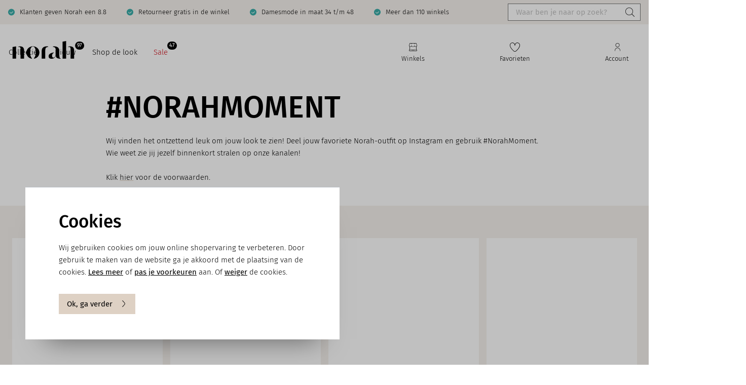

--- FILE ---
content_type: text/html; charset=UTF-8
request_url: https://www.norah.eu/nl/community.html
body_size: 31317
content:

<!DOCTYPE html>

<html lang="nl-NL"
      itemscope="itemscope"
      itemtype="https://schema.org/WebPage">

                            
    <head>
                                                            <meta charset="utf-8">
            
                            <meta name="viewport"
                      content="width=device-width, initial-scale=1, shrink-to-fit=no">
            
                            <meta name="author"
                      content="">
                <meta name="robots"
                      content="">
                <meta name="revisit-after"
                      content="">
                <meta name="keywords"
                      content="Inspiratie bij Norah">
                <meta name="description"
                      content="Hier vind je een overzicht van inspirerende social posts van onze volgers.">
            
                            <meta property="og:url"
                      content="    
        https://www.norah.eu/nl/community.html
">
                <meta property="og:type"
                      content="website">
                <meta property="og:site_name"
                      content="Norah.eu">
                <meta property="og:title"
                      content="Laat je inspireren">
                <meta property="og:description"
                      content="Hier vind je een overzicht van inspirerende social posts van onze volgers.">
                <meta property="og:image"
                      content="https://norah.xcdn.nl/media/fb/d2/e4/1742222039/norah_logo_zwart.svg">

                <meta name="twitter:card"
                      content="summary">
                <meta name="twitter:site"
                      content="Norah.eu">
                <meta name="twitter:title"
                      content="Laat je inspireren">
                <meta name="twitter:description"
                      content="Hier vind je een overzicht van inspirerende social posts van onze volgers.">
                <meta name="twitter:image"
                      content="https://norah.xcdn.nl/media/fb/d2/e4/1742222039/norah_logo_zwart.svg">
            
                            <meta itemprop="copyrightHolder"
                      content="Norah.eu">
                <meta itemprop="copyrightYear"
                      content="">
                <meta itemprop="isFamilyFriendly"
                      content="false">
                <meta itemprop="image"
                      content="https://norah.xcdn.nl/media/fb/d2/e4/1742222039/norah_logo_zwart.svg">
            
                                                

        
            <link rel="icon"
          href="https://norah.xcdn.nl/media/a5/01/23/1730447283/favicon.ico?f=rs:fit:3000:3000">

        
                                    <link rel="canonical" href="https://www.norah.eu/nl/community.html">
                    
                        
                <title itemprop="name">Laat je inspireren</title>
        

                                                            
            
            <link rel="stylesheet"
                href="/theme/9dc1daea361c36eb0c05299f8eb1b382/css/all.css?1768198411">
                
                            <script>
        window.features = {"V6_5_0_0":true,"v6.5.0.0":true,"V6_6_0_0":false,"v6.6.0.0":false,"V6_7_0_0":false,"v6.7.0.0":false,"VUE3":false,"vue3":false,"JOIN_FILTER":false,"join.filter":false,"MEDIA_PATH":true,"media.path":true,"ES_MULTILINGUAL_INDEX":true,"es.multilingual.index":true,"STOCK_HANDLING":false,"stock.handling":false,"ASYNC_THEME_COMPILATION":false,"async.theme.compilation":false,"FEATURE_WEXOSHIPPING_1":false,"feature.wexoshipping.1":false,"FEATURE_SWAGCMSEXTENSIONS_1":true,"feature.swagcmsextensions.1":true,"FEATURE_SWAGCMSEXTENSIONS_2":true,"feature.swagcmsextensions.2":true,"FEATURE_SWAGCMSEXTENSIONS_8":true,"feature.swagcmsextensions.8":true,"FEATURE_SWAGCMSEXTENSIONS_63":true,"feature.swagcmsextensions.63":true};
    </script>

    <script>
        (function(d, id) {
            if (!window.flowbox) { var f = function () { f.q.push(arguments); }; f.q = []; window.flowbox = f; }
            if (d.getElementById(id)) {return;}
            var s = d.createElement('script'), fjs = d.scripts[d.scripts.length - 1]; s.id = id; s.async = true;
            s.src = 'https://connect.getflowbox.com/flowbox.js';
            fjs.parentNode.insertBefore(s, fjs);
        })(document, 'flowbox-js-embed');
    </script>

        <script type="text/javascript" src="//cdn-4.convertexperiments.com/js/10042567-10043336.js"></script>
        
                                                            <!-- Google Tag Manager -->
        <script>(function(w,d,s,l,i){w[l]=w[l]||[];w[l].push({'gtm.start':
                    new Date().getTime(),event:'gtm.js'});var f=d.getElementsByTagName(s)[0],
                j=d.createElement(s),dl=l!='dataLayer'?'&l='+l:'';j.async=true;j.src=
                'https://sst.norah.eu/gtm.js?id='+i+dl;f.parentNode.insertBefore(j,f);
            })(window,document,'script','dataLayer','GTM-THCWG5F');</script>
        <!-- End Google Tag Manager -->

        <script>
            function gtag() {  }
        </script>

                            
    <script>
    (function(d, id) {
        if (!window.flowbox) { var f = function () { f.q.push(arguments); }; f.q = []; window.flowbox = f; }
        if (d.getElementById(id)) {return;}
            var s = d.createElement('script'), fjs = d.scripts[d.scripts.length - 1]; s.id = id; s.async = true;
        s.src = ' https://connect.getflowbox.com/flowbox.js';
        fjs.parentNode.insertBefore(s, fjs);
    })(document, 'flowbox-js-embed');
</script>

                                
            

    
                
                                    <script>
                    window.useDefaultCookieConsent = true;
                </script>
                    
                                        <script>
                window.activeNavigationId = 'b98efc3628104092986e306cb1185868';
                window.router = {
                    'frontend.cart.offcanvas': '/nl/checkout/offcanvas',
                    'frontend.cookie.offcanvas': '/nl/cookie/offcanvas',
                    'frontend.checkout.finish.page': '/nl/checkout/finish',
                    'frontend.checkout.info': '/nl/widgets/checkout/info',
                    'frontend.menu.offcanvas': '/nl/widgets/menu/offcanvas',
                    'frontend.cms.page': '/nl/widgets/cms',
                    'frontend.cms.navigation.page': '/nl/widgets/cms/navigation',
                    'frontend.account.addressbook': '/nl/widgets/account/address-book',
                    'frontend.country.country-data': '/nl/country/country-state-data',
                    'frontend.app-system.generate-token': '/nl/app-system/Placeholder/generate-token',
                    };
                window.salesChannelId = 'd221c8d747bb4b1aa92431664d35c4c1';
            </script>
        

    <script>
    window.router['frontend.memo.postcode.alert.generate'] = '/nl/widget/memo/postcode/alert/generate';
    window.router['frontend.memo.postcode.debug.log'] = '/nl/widget/memo/postcode/debug/log';
    window.router['frontend.memo.postcode.country-switch'] = '/nl/widget/memo/postcode/country-switch';
    window.router['frontend.memo.postcode.autocomplete.search'] = '/nl/widget/memo/postcode/autocomplete/search';
    window.router['frontend.memo.postcode.autocomplete.details'] = '/nl/widget/memo/postcode/autocomplete/details';
    window.router['frontend.memo.postcode.address.postcode'] = '/nl/widget/memo/postcode/address/details';
</script>


        
    <script>
        window.router['widgets.swag.cmsExtensions.quickview'] = '/nl/swag/cms-extensions/quickview';
        window.router['widgets.swag.cmsExtensions.quickview.variant'] = '/nl/swag/cms-extensions/quickview/variant';
    </script>

                                    <script>
                
                window.breakpoints = {"xs":0,"sm":576,"md":768,"lg":992,"xl":1200};
            </script>
        

    
                                    <script>
                    window.customerLoggedInState = 0;

                    window.wishlistEnabled = 1;
                </script>
                    
                        
                            <script>
                window.themeAssetsPublicPath = 'https://www.norah.eu/theme/b0eda5792e4947559510d3c80d341027/assets/';
            </script>
        
                                <script type="text/javascript" src="https://www.norah.eu/theme/9dc1daea361c36eb0c05299f8eb1b382/js/all.js?1768198411" async></script>
                </head>

        <body class="is-ctl-landingpage is-act-index">

                            <noscript class="noscript-main">
                
    <div role="alert"
         class="alert alert-info alert-has-icon">
                                                                        <span
            class="icon icon-info">
            <svg width="18" height="18" viewBox="0 0 18 18" fill="none" xmlns="http://www.w3.org/2000/svg">
    <path fill-rule="evenodd" clip-rule="evenodd" d="M18.0008 9.26511V14.6246C18.0008 16.4856 16.4856 18 14.6246 18H9.84872C6.95709 18 4.34299 16.9626 2.4865 15.0799C0.849779 13.4192 -0.033088 11.2229 -8.36025e-05 8.89531C0.0689255 4.15468 3.98069 0.165651 8.72132 0.00362929C11.1171 -0.0638797 13.3937 0.803985 15.1362 2.48946C16.9567 4.24844 18.0008 6.71777 18.0008 9.26511ZM9.39424 11.6586V11.2835C9.39424 10.5807 9.89981 9.70831 10.4991 9.37827C11.6243 8.75869 12.2296 7.48502 12.0061 6.2091C11.7938 5.00069 10.8022 4.00756 9.59377 3.79603C8.76566 3.64976 7.9428 3.84103 7.27746 4.33085C6.62037 4.81466 6.18306 5.55351 6.07805 6.35912C6.05105 6.56389 6.19582 6.75217 6.40134 6.77992C6.60537 6.80618 6.79439 6.66141 6.8214 6.45588C6.90016 5.85205 7.22795 5.29773 7.72152 4.93543C8.22108 4.56788 8.83842 4.42761 9.464 4.53488C10.3671 4.6939 11.109 5.43499 11.2672 6.33886C11.439 7.31399 10.995 8.24862 10.1376 8.72193C9.30048 9.18324 8.64489 10.3084 8.64489 11.2835V11.6586C8.64489 11.8656 8.81291 12.0336 9.01994 12.0336C9.22697 12.0336 9.39499 11.8656 9.39499 11.6586H9.39424ZM9.01919 13.5338C9.43324 13.5338 9.76929 13.8699 9.76929 14.2839C9.76929 14.698 9.43324 15.034 9.01919 15.034C8.60513 15.034 8.26909 14.698 8.26909 14.2839C8.26909 13.8699 8.60513 13.5338 9.01919 13.5338Z" fill="white"/>
</svg>

        </span>
                
                    <div class="alert-content-container">
                                                    
                                    <div class="alert-content">
                                                    Om alle functies van onze shop te kunnen gebruiken, adviseren wij u om Javascript in uw browser in te schakelen.
                                            </div>
                
                                                                </div>
            </div>
            </noscript>
        

                                                <!-- Google Tag Manager (noscript) -->
            <noscript><iframe src="https://sst.norah.eu/ns.html?id=GTM-THCWG5F"
                              height="0" width="0" style="display:none;visibility:hidden"></iframe></noscript>
            <!-- End Google Tag Manager (noscript) -->
            
                    <header class="header-main">
                                    <div class="container">
                                        <div class="header-usps">
    <ul>
                    <li>
                                <a href="/nl/over-norah/klantbeoordeling/" title="Klanten geven Norah een [KIYOH_SCORE]" >
                    
                                        Klanten geven Norah een 8.8
                                                    </a>
                            </li>
                    <li>
                                <a href="/nl/veelgestelde-vragen/ruilen-retourneren/" title="Retourneer gratis in de winkel" >
                    
                                        Retourneer gratis in de winkel
                                                    </a>
                            </li>
                    <li>
                                <a href="/nl/collectie/" title="Damesmode in maat 34 t/m 48" >
                    
                                        Damesmode in maat 34 t/m 48
                                                    </a>
                            </li>
                    <li>
                                <a href="/nl/winkels/" title="Meer dan 110 winkels" >
                    
                                        Meer dan 110 winkels
                                                    </a>
                            </li>
            </ul>

    
    <div class="collapse"
         id="none">
        <div class="header-search">
                            <form action="/nl/search"
                      method="get"
                                                                      data-search-form="true"
                                                                  data-search-widget-options='{&quot;searchWidgetMinChars&quot;:2}'
                      data-url="/nl/suggest?search="
                      class="header-search-form">
                                            <div class="input-group">
                                                            <input type="search"
                                       name="search"
                                       class="form-control header-search-input"
                                       autocomplete="off"
                                       autocapitalize="off"
                                       placeholder="Waar ben je naar op zoek?"
                                       aria-label="Waar ben je naar op zoek?"
                                       value=""
                                >
                            
                                                            <button type="submit"
                                        class="btn header-search-btn"
                                        aria-label="Zoeken">
                                    <span class="header-search-icon">
                                                                                <span
            class="icon icon-search">
            <svg width="16" height="16" viewBox="0 0 16 16" fill="none" xmlns="http://www.w3.org/2000/svg">
    <path d="M15.9024 15.4304L11.6134 11.1414C12.6856 9.95703 13.3455 8.39234 13.3455 6.67285C13.3449 2.99434 10.3516 0.000419617 6.67244 0.000419617C2.99325 0.000419617 0 2.99434 0 6.67285C0 10.3514 2.99325 13.3453 6.67244 13.3453C8.39192 13.3453 9.95661 12.6854 11.141 11.6131L15.43 15.9022C15.4954 15.9676 15.5808 15.9996 15.6662 15.9996C15.7516 15.9996 15.837 15.9669 15.9024 15.9022C16.0325 15.7721 16.0325 15.5605 15.9024 15.4304ZM0.667244 6.67285C0.667244 3.36199 3.36157 0.667663 6.67244 0.667663C9.9833 0.667663 12.6776 3.36133 12.6776 6.67285C12.6776 9.98438 9.98396 12.678 6.67244 12.678C3.36091 12.678 0.667244 9.98438 0.667244 6.67285Z" fill="black"/>
</svg>
        </span>
                                        </span>
                                </button>
                                                    </div>
                                    </form>
                    </div>
    </div>
</div>    
            <div class="row align-items-center header-row">
                            <div class="col-12 col-lg-3 header-logo-col d-flex">
                        <div class="header-logo-main">
                    <a class="header-logo-main-link"
               href="/nl/"
               title="Naar de startpagina">
                                    <picture class="header-logo-picture">
                                                                                
                                                                            
                                                                                    <img src="https://norah.xcdn.nl/media/fb/d2/e4/1742222039/norah_logo_zwart.svg"
                                     alt="Naar de startpagina"
                                     class="img-fluid header-logo-main-img">
                                                                        </picture>
                            </a>
            </div>
                </div>
            
                        
            
            
                            <div class="col-12 order-1 col-lg-auto order-lg-2 header-actions-col">
                    <div class="row g-0 g-0">
                                                    <div class="col-auto d-lg-none menu-stack">
                                <div class="menu-button">
                                                                            <button class="nav-main-toggle-btn header-actions-btn"
                                                type="button"
                                                data-mobile-menu="true"
                                                aria-label="Menu">

                                            <div class="menu-button__open">
                                                                                        <span
            class="icon icon-x">
            <svg xmlns="http://www.w3.org/2000/svg" viewBox="0 0 10 10"><path d="m5.71,5L9.85.85h0c.19-.19.19-.51,0-.71-.19-.19-.51-.19-.71,0l-4.15,4.15L.85.15C.66-.05.34-.05.15.15-.05.34-.05.66.15.85l4.15,4.15L.15,9.14c-.19.19-.19.51,0,.71.1.1.23.15.35.15s.26-.05.35-.15l4.15-4.15,4.15,4.15c.1.1.23.15.35.15s.26-.05.35-.15c.19-.19.19-.51,0-.71l-4.15-4.15Z" /></svg>
        </span>
                                                    <span class="text">
                                                    Sluiten
                                                </span>
                                            </div>

                                            <div class="menu-button__closed">
                                                                                        <span
            class="icon icon-stack">
            <svg width="16" height="14" viewBox="0 0 16 14" fill="none" xmlns="http://www.w3.org/2000/svg">
    <path d="M16 1C16 1.28 15.78 1.5 15.5 1.5H0.5C0.22 1.5 0 1.28 0 1C0 0.72 0.22 0.5 0.5 0.5H15.5C15.78 0.5 16 0.72 16 1Z" fill="black"/>
    <path d="M16 7C16 7.28 15.78 7.5 15.5 7.5H0.5C0.22 7.5 0 7.28 0 7C0 6.72 0.22 6.5 0.5 6.5H15.5C15.78 6.5 16 6.72 16 7Z" fill="black"/>
    <path d="M16 13C16 13.28 15.78 13.5 15.5 13.5H0.5C0.22 13.5 0 13.28 0 13C0 12.72 0.22 12.5 0.5 12.5H15.5C15.78 12.5 16 12.72 16 13Z" fill="black"/>
</svg>
        </span>
                                                    <span class="text">
                                                    Menu
                                                </span>
                                            </div>
                                            
                                        </button>
                                                                    </div>
                            </div>
                        
                                                    <div class="col searchbar hide-m">
                                
    <div class="collapse"
         id="searchCollapse">
        <div class="header-search">
                            <form action="/nl/search"
                      method="get"
                                                                      data-search-form="true"
                                                                  data-search-widget-options='{&quot;searchWidgetMinChars&quot;:2}'
                      data-url="/nl/suggest?search="
                      class="header-search-form">
                                            <div class="input-group">
                                                            <input type="search"
                                       name="search"
                                       class="form-control header-search-input"
                                       autocomplete="off"
                                       autocapitalize="off"
                                       placeholder="Waar ben je naar op zoek?"
                                       aria-label="Waar ben je naar op zoek?"
                                       value=""
                                >
                            
                                                            <button type="submit"
                                        class="btn header-search-btn"
                                        aria-label="Zoeken">
                                    <span class="header-search-icon">
                                                                                <span
            class="icon icon-search">
            <svg width="16" height="16" viewBox="0 0 16 16" fill="none" xmlns="http://www.w3.org/2000/svg">
    <path d="M15.9024 15.4304L11.6134 11.1414C12.6856 9.95703 13.3455 8.39234 13.3455 6.67285C13.3449 2.99434 10.3516 0.000419617 6.67244 0.000419617C2.99325 0.000419617 0 2.99434 0 6.67285C0 10.3514 2.99325 13.3453 6.67244 13.3453C8.39192 13.3453 9.95661 12.6854 11.141 11.6131L15.43 15.9022C15.4954 15.9676 15.5808 15.9996 15.6662 15.9996C15.7516 15.9996 15.837 15.9669 15.9024 15.9022C16.0325 15.7721 16.0325 15.5605 15.9024 15.4304ZM0.667244 6.67285C0.667244 3.36199 3.36157 0.667663 6.67244 0.667663C9.9833 0.667663 12.6776 3.36133 12.6776 6.67285C12.6776 9.98438 9.98396 12.678 6.67244 12.678C3.36091 12.678 0.667244 9.98438 0.667244 6.67285Z" fill="black"/>
</svg>
        </span>
                                        </span>
                                </button>
                                                    </div>
                                    </form>
                    </div>
    </div>
                            </div>
                            <div class="col-auto search-button">
                                <div class="search-toggle">
                                    <button class="header-actions-btn search-toggle-btn js-search-toggle-btn collapsed"
                                            type="button"
                                            data-bs-toggle="collapse"
                                            data-bs-target="#searchCollapse"
                                            aria-expanded="false"
                                            aria-controls="searchCollapse"
                                            aria-label="Zoeken">
                                                                                <span
            class="icon icon-search">
            <svg width="16" height="16" viewBox="0 0 16 16" fill="none" xmlns="http://www.w3.org/2000/svg">
    <path d="M15.9024 15.4304L11.6134 11.1414C12.6856 9.95703 13.3455 8.39234 13.3455 6.67285C13.3449 2.99434 10.3516 0.000419617 6.67244 0.000419617C2.99325 0.000419617 0 2.99434 0 6.67285C0 10.3514 2.99325 13.3453 6.67244 13.3453C8.39192 13.3453 9.95661 12.6854 11.141 11.6131L15.43 15.9022C15.4954 15.9676 15.5808 15.9996 15.6662 15.9996C15.7516 15.9996 15.837 15.9669 15.9024 15.9022C16.0325 15.7721 16.0325 15.5605 15.9024 15.4304ZM0.667244 6.67285C0.667244 3.36199 3.36157 0.667663 6.67244 0.667663C9.9833 0.667663 12.6776 3.36133 12.6776 6.67285C12.6776 9.98438 9.98396 12.678 6.67244 12.678C3.36091 12.678 0.667244 9.98438 0.667244 6.67285Z" fill="black"/>
</svg>
        </span>
                                            <span class="text">Zoeken</span>
                                    </button>
                                </div>
                            </div>
                            <div class="col-auto close-button">
                                                                        <span
            class="icon icon-x">
            <svg xmlns="http://www.w3.org/2000/svg" viewBox="0 0 10 10"><path d="m5.71,5L9.85.85h0c.19-.19.19-.51,0-.71-.19-.19-.51-.19-.71,0l-4.15,4.15L.85.15C.66-.05.34-.05.15.15-.05.34-.05.66.15.85l4.15,4.15L.15,9.14c-.19.19-.19.51,0,.71.1.1.23.15.35.15s.26-.05.35-.15l4.15-4.15,4.15,4.15c.1.1.23.15.35.15s.26-.05.35-.15c.19-.19.19-.51,0-.71l-4.15-4.15Z" /></svg>
        </span>
                                </div>
                        
                        <div class="col-auto d-none d-md-block">
                            <div class="header-stores">
                                <a href="/winkels"
                                   class="header-stores-btn header-actions-btn">
                                                                            <span
            class="icon icon-store">
            <svg width="16" height="16" viewBox="0 0 16 16" fill="none" xmlns="http://www.w3.org/2000/svg">
    <path d="M14.6667 12.7007V7.09933C15.452 6.72333 16 5.92733 16 5C16 4.96933 14.6533 0.242 14.6533 0.242C14.612 0.0986667 14.482 0 14.3333 0H1.66667C1.51733 0 1.38733 0.0986667 1.34667 0.242C1.34667 0.242 0 4.96933 0 5C0 5.92733 0.548 6.72333 1.33333 7.09933V12.7007C0.573333 12.8553 0 13.5287 0 14.3333C0 15.252 0.747333 16 1.66667 16H14.3333C15.2527 16 16 15.252 16 14.3333C16 13.5287 15.4267 12.8553 14.6667 12.7007ZM0.667333 5.04467L1.918 0.666667H4.66667V2.33333C4.66667 2.51733 4.816 2.66667 5 2.66667C5.184 2.66667 5.33333 2.51733 5.33333 2.33333V0.666667H10.6667V2.33333C10.6667 2.51733 10.816 2.66667 11 2.66667C11.184 2.66667 11.3333 2.51733 11.3333 2.33333V0.666667H14.082L15.3327 5.04467C15.3093 5.94333 14.5707 6.66667 13.6667 6.66667H13C12.0807 6.66667 11.3333 5.91867 11.3333 5C11.3333 4.816 11.184 4.66667 11 4.66667C10.816 4.66667 10.6667 4.816 10.6667 5C10.6667 5.91867 9.91933 6.66667 9 6.66667H7C6.08067 6.66667 5.33333 5.91867 5.33333 5C5.33333 4.816 5.184 4.66667 5 4.66667C4.816 4.66667 4.66667 4.816 4.66667 5C4.66667 5.91867 3.91933 6.66667 3 6.66667H2.33333C1.42933 6.66667 0.690667 5.94333 0.667333 5.04467ZM2.33333 7.33333H3C3.85333 7.33333 4.59333 6.868 5 6.18267C5.40667 6.868 6.14667 7.33333 7 7.33333H9C9.85333 7.33333 10.5933 6.868 11 6.18267C11.4067 6.868 12.1467 7.33333 13 7.33333H13.6667C13.7807 7.33333 13.89 7.31533 14 7.29933V12.6667H10.3333C10.2447 12.6667 10.16 12.702 10.0973 12.764L9.528 13.3333H6.47067L5.90133 12.764C5.83867 12.7013 5.754 12.6667 5.66533 12.6667H2V7.29933C2.11 7.31533 2.21933 7.33333 2.33333 7.33333ZM14.3333 15.3333H1.66667C1.11533 15.3333 0.666667 14.8847 0.666667 14.3333C0.666667 13.782 1.11533 13.3333 1.66667 13.3333H5.52867L6.098 13.9027C6.16067 13.9653 6.24533 14 6.334 14H9.66733C9.756 14 9.84067 13.9647 9.90333 13.9027L10.4727 13.3333H14.3347C14.886 13.3333 15.3347 13.782 15.3347 14.3333C15.3347 14.8847 14.886 15.3333 14.3347 15.3333H14.3333Z" fill="black"/>
</svg>
        </span>
                                        <span class="text">Winkels</span>
                                </a>
                            </div>
                        </div>

                                                                                    <div class="col-auto">
                                    <div class="header-wishlist">
                                        <a class="header-wishlist-btn header-actions-btn"
                                           href="/nl/wishlist"
                                           title="Favorieten"
                                           aria-label="Favorieten">
                                                
                                                        <span
            class="icon icon-heart">
            <?xml version="1.0" encoding="UTF-8"?><svg id="Laag_1" xmlns="http://www.w3.org/2000/svg" viewBox="0 0 17.86 16"><path d="m6.81,15.24c1.22,1.01,3.01,1.01,4.23,0,3.24-2.67,6.75-7.1,6.81-10.49.03-1.54-.84-3.07-2.27-4-1.4-.91-2.93-1-4.31-.25-1.06.58-1.9,1.58-2.35,2.75-.45-1.17-1.29-2.17-2.35-2.75C5.96.17,5.31,0,4.65,0c-.8,0-1.61.25-2.38.75C.84,1.68-.03,3.21,0,4.75c.06,3.39,3.58,7.82,6.81,10.49h0ZM2.67,1.38c1.16-.75,2.42-.83,3.55-.22,1.37.75,2.33,2.41,2.33,4.05,0,.21.17.37.37.37s.37-.17.37-.37c0-1.64.96-3.31,2.33-4.05,1.13-.61,2.39-.53,3.55.22,1.22.79,1.96,2.08,1.93,3.36-.06,3.16-3.43,7.36-6.54,9.93-.95.79-2.33.79-3.28,0C4.18,12.1.8,7.9.74,4.74c-.02-1.29.72-2.57,1.93-3.36h0Z" style="stroke-width:0px;"/></svg>
        </span>
    
            
            
            <span class="badge header-wishlist-badge"
                id="wishlist-basket"
                data-wishlist-storage="true"
                data-wishlist-storage-options="{&quot;listPath&quot;:&quot;\/nl\/wishlist\/list&quot;,&quot;mergePath&quot;:&quot;\/nl\/wishlist\/merge&quot;,&quot;pageletPath&quot;:&quot;\/nl\/wishlist\/merge\/pagelet&quot;}"
                data-wishlist-widget="true"
                data-wishlist-widget-options="{&quot;showCounter&quot;:true}"
            ></span>
                                                <span class="text">Favorieten</span>
                                        </a>
                                    </div>
                                </div>
                                                    
                                                    <div class="col-auto">
                                <div class="account-menu">
                                        <div class="dropdown">
            <button class="account-menu-btn header-actions-btn"
            type="button"
            id="accountWidget"
            data-offcanvas-account-menu="true"
            data-bs-toggle="dropdown"
            aria-haspopup="true"
            aria-expanded="false"
            aria-label="Jouw account"
            title="Jouw account">
                                                <span
            class="icon icon-avatar">
            <svg width="11" height="16" viewBox="0 0 11 16" fill="none" xmlns="http://www.w3.org/2000/svg">
    <path d="M5.49996 8C7.70596 8 9.49996 6.206 9.49996 4C9.49996 1.794 7.70596 0 5.49996 0C3.29396 0 1.49996 1.794 1.49996 4C1.49996 6.206 3.29396 8 5.49996 8ZM5.49996 0.666667C7.33796 0.666667 8.83329 2.162 8.83329 4C8.83329 5.838 7.33796 7.33333 5.49996 7.33333C3.66196 7.33333 2.16663 5.838 2.16663 4C2.16663 2.162 3.66196 0.666667 5.49996 0.666667ZM10.8333 14.6667V15.6667C10.8333 15.8507 10.684 16 10.5 16C10.316 16 10.1666 15.8507 10.1666 15.6667V14.6667C10.1666 12.0933 8.07262 10 5.49996 10C2.92729 10 0.833293 12.0933 0.833293 14.6667V15.6667C0.833293 15.8507 0.683959 16 0.499959 16C0.315959 16 0.166626 15.8507 0.166626 15.6667V14.6667C0.166626 11.726 2.55929 9.33333 5.49996 9.33333C8.44062 9.33333 10.8333 11.726 10.8333 14.6667Z" fill="black"/>
</svg>
        </span>
    
        <span class="text">Account</span>
    </button>

                    <div class="dropdown-menu dropdown-menu-end account-menu-dropdown js-account-menu-dropdown"
                 aria-labelledby="accountWidget">
                

        
            <div class="offcanvas-header">
                 <span class="offcanvas-title">
                    Menu sluiten
            </span>
        <button class="offcanvas-close js-offcanvas-close">
                                                                    <span
            class="icon icon-x icon-sm">
            <svg xmlns="http://www.w3.org/2000/svg" viewBox="0 0 10 10"><path d="m5.71,5L9.85.85h0c.19-.19.19-.51,0-.71-.19-.19-.51-.19-.71,0l-4.15,4.15L.85.15C.66-.05.34-.05.15.15-.05.34-.05.66.15.85l4.15,4.15L.15,9.14c-.19.19-.19.51,0,.71.1.1.23.15.35.15s.26-.05.35-.15l4.15-4.15,4.15,4.15c.1.1.23.15.35.15s.26-.05.35-.15c.19-.19.19-.51,0-.71l-4.15-4.15Z" /></svg>
        </span>
                        </button>
        </div>
    
            <div class="offcanvas-body">
                <div class="account-menu">

        
                   
        
                    <div class="account-menu-links">
                    <div class="header-account-menu">
        <div class="card account-menu-inner">
            <div class="header-account-menu-title">
                 Jouw account
            </div>

                                                        
                                                <div class="list-group list-group-flush account-aside-list-group">
                                                                                    <a href="/nl/account"
                                   title="Overzicht"
                                   class="list-group-item list-group-item-action account-aside-item">
                                                                            <span
            class="icon icon-account-overview">
            <?xml version="1.0" encoding="UTF-8"?><svg id="Laag_1" xmlns="http://www.w3.org/2000/svg" viewBox="0 0 18 18"><path d="m14.62,0H3.38C1.51,0,0,1.51,0,3.38v11.25c0,1.86,1.51,3.38,3.38,3.38h11.25c1.86,0,3.38-1.51,3.38-3.38V3.38c0-1.86-1.51-3.38-3.38-3.38Zm2.62,3.38v5.25h-7.88V.75h5.25c1.45,0,2.62,1.18,2.62,2.62ZM3.38.75h5.25v7.88H.75V3.38C.75,1.93,1.93.75,3.38.75ZM.75,14.62v-5.25h7.88v7.88H3.38c-1.45,0-2.62-1.18-2.62-2.62Zm13.88,2.62h-5.25v-7.88h7.88v5.25c0,1.45-1.18,2.62-2.62,2.62Z" style="stroke-width:0px;"/></svg>
        </span>
                                        Overzicht
                                </a>
                            
                                                            <a href="/nl/account/profile"
                                   title="Mijn profiel"
                                   class="list-group-item list-group-item-action account-aside-item">
                                                                            <span
            class="icon icon-avatar">
            <svg width="11" height="16" viewBox="0 0 11 16" fill="none" xmlns="http://www.w3.org/2000/svg">
    <path d="M5.49996 8C7.70596 8 9.49996 6.206 9.49996 4C9.49996 1.794 7.70596 0 5.49996 0C3.29396 0 1.49996 1.794 1.49996 4C1.49996 6.206 3.29396 8 5.49996 8ZM5.49996 0.666667C7.33796 0.666667 8.83329 2.162 8.83329 4C8.83329 5.838 7.33796 7.33333 5.49996 7.33333C3.66196 7.33333 2.16663 5.838 2.16663 4C2.16663 2.162 3.66196 0.666667 5.49996 0.666667ZM10.8333 14.6667V15.6667C10.8333 15.8507 10.684 16 10.5 16C10.316 16 10.1666 15.8507 10.1666 15.6667V14.6667C10.1666 12.0933 8.07262 10 5.49996 10C2.92729 10 0.833293 12.0933 0.833293 14.6667V15.6667C0.833293 15.8507 0.683959 16 0.499959 16C0.315959 16 0.166626 15.8507 0.166626 15.6667V14.6667C0.166626 11.726 2.55929 9.33333 5.49996 9.33333C8.44062 9.33333 10.8333 11.726 10.8333 14.6667Z" fill="black"/>
</svg>
        </span>
                                        Mijn profiel
                                </a>
                            
                                                            <a href="/nl/account/coupons/"
                                   title="Vouchers"
                                   class="list-group-item list-group-item-action account-aside-item">
                                                                            <span
            class="icon icon-vouchers">
            <?xml version="1.0" encoding="UTF-8"?><svg id="Laag_1" xmlns="http://www.w3.org/2000/svg" viewBox="0 0 15.92 17.37"><path d="m14.96,6.6L8.83.53c-.4-.4-.97-.59-1.52-.51L2.32.7c-.2.03-.34.21-.31.41.03.2.21.33.41.31l4.98-.68c.33-.05.68.07.92.31l6.13,6.07c.98.98.99,2.58,0,3.57l-.14.14c-.15-.49-.42-.95-.81-1.34L7.38,3.42c-.4-.4-.97-.59-1.52-.51L.88,3.59c-.16.02-.29.15-.31.32L.01,8.92c-.06.55.13,1.09.52,1.48l6.09,6.02c.62.62,1.43.95,2.3.95h.01c.87,0,1.69-.35,2.31-.97l2.29-2.32c.64-.65.95-1.51.93-2.36l.51-.54c1.25-1.27,1.25-3.33-.02-4.59Zm-1.95,6.98l-2.29,2.32c-.48.48-1.12.75-1.8.75h0c-.68,0-1.31-.26-1.79-.74L1.04,9.88c-.23-.23-.35-.56-.31-.89l.52-4.72,4.7-.64c.33-.05.68.07.92.31l6.13,6.07c.98.98.99,2.58.01,3.57Zm-7.95-6.33c0,.4-.32.72-.72.72s-.72-.32-.72-.72.32-.72.72-.72.72.32.72.72Z" style="stroke-width:0px;"/></svg>
        </span>
                                        Vouchers
                                </a>
                            
                                                            <a href="/nl/account/loyaltydiary/"
                                   title="Spaarpunten"
                                   class="list-group-item list-group-item-action account-aside-item">
                                                                            <span
            class="icon icon-miles">
            <?xml version="1.0" encoding="UTF-8"?><svg id="Laag_1" xmlns="http://www.w3.org/2000/svg" viewBox="0 0 17.98 18.27"><path d="m10.59,18.27c-.36,0-.72-.12-1.05-.36l-2.31-1.82-2.3,1.82c-.63.46-1.47.47-2.09.02-.63-.46-.89-1.23-.65-1.98l.8-2.76-2.26-1.62c-.64-.47-.89-1.23-.64-1.98.25-.75.89-1.22,1.68-1.22h2.89l.88-2.85c.24-.76.89-1.23,1.68-1.23s1.44.47,1.68,1.23l.88,2.85h2.89c.79,0,1.43.47,1.68,1.22.24.75,0,1.51-.64,1.97l-2.25,1.62.79,2.77c.24.73-.02,1.51-.65,1.96-.32.23-.68.35-1.03.35h0Zm-3.36-3.05c.08,0,.17.03.24.08l2.54,2c.36.27.8.26,1.17,0,.37-.27.51-.69.37-1.13l-.87-3.04c-.04-.15.01-.32.14-.41l2.47-1.77c.37-.27.5-.69.36-1.12-.14-.43-.5-.69-.96-.69h-3.17c-.17,0-.31-.11-.36-.27l-.96-3.12c-.14-.43-.5-.69-.96-.69s-.82.26-.96.7l-.96,3.12c-.05.16-.2.27-.36.27H1.77c-.46,0-.81.26-.96.69-.14.43,0,.85.36,1.12l2.47,1.77c.13.09.19.26.14.41l-.88,3.03c-.14.45,0,.87.37,1.14.36.26.82.26,1.18,0l2.53-2c.07-.05.15-.08.24-.08Zm8.96-9.13c-.19,0-.39-.06-.56-.19l-.8-.59-.8.59c-.33.24-.77.24-1.11,0-.34-.24-.47-.66-.34-1.05l.31-.96-.82-.6c-.33-.24-.47-.66-.34-1.05.12-.36.44-.73.89-.73h1.01l.3-.88c.12-.39.47-.65.89-.65s.77.26.89.65l.3.87h1.01c.45,0,.77.36.89.73.13.39,0,.81-.34,1.05l-.82.6.31.96c.13.39,0,.81-.34,1.05-.17.12-.36.18-.55.18h0Zm-1.35-1.62c.08,0,.16.02.23.07l1.02.75c.07.05.14.05.21,0,.07-.05.09-.12.07-.2l-.4-1.22c-.05-.16,0-.33.14-.42l1.04-.76c.07-.05.09-.12.06-.2-.04-.12-.13-.2-.17-.2h-1.28c-.16,0-.31-.1-.36-.26l-.39-1.13c-.06-.18-.29-.17-.34,0l-.39,1.14c-.05.15-.2.26-.36.26h-1.28s-.13.08-.17.2c-.03.08,0,.15.07.2l1.04.76c.13.1.19.27.14.42l-.4,1.22c-.03.08,0,.15.07.2.07.05.15.05.21,0l1.02-.75c.07-.05.15-.07.23-.07h0Z" style="stroke-width:0px;"/></svg>
        </span>
                                        Spaarpunten
                                </a>
                            
                                                            <a href="/nl/account/address"
                                   title="Adressen"
                                   class="list-group-item list-group-item-action account-aside-item">
                                                                            <span
            class="icon icon-google-route">
            <?xml version="1.0" encoding="UTF-8"?><svg id="Laag_1" xmlns="http://www.w3.org/2000/svg" viewBox="0 0 18 18.02"><path d="m7.68,11.09c.37.36.85.54,1.33.54s.95-.17,1.3-.52l2.41-2.14c.99-.99,1.54-2.31,1.54-3.71s-.55-2.72-1.54-3.71c-.99-.99-2.31-1.54-3.71-1.54s-2.72.55-3.71,1.54c-2.05,2.05-2.05,5.38.02,7.44l2.38,2.11Zm-1.86-9.02c.85-.85,1.98-1.32,3.18-1.32s2.33.47,3.18,1.32c.85.85,1.32,1.98,1.32,3.18s-.47,2.33-1.3,3.17l-2.4,2.13c-.44.43-1.15.43-1.6-.01l-2.37-2.11c-1.75-1.75-1.75-4.61,0-6.36Zm3.18,5.42c1.24,0,2.24-1.01,2.24-2.24s-1.01-2.24-2.24-2.24-2.24,1.01-2.24,2.24,1.01,2.24,2.24,2.24Zm0-3.73c.82,0,1.49.67,1.49,1.49s-.67,1.49-1.49,1.49-1.49-.67-1.49-1.49.67-1.49,1.49-1.49Zm9,9.01c0,.13-.07.25-.18.32l-7.73,4.64c-.33.2-.71.3-1.09.3s-.75-.1-1.09-.3L.18,13.08c-.11-.07-.18-.19-.18-.32s.07-.25.18-.32l3.75-2.25c.18-.11.41-.05.51.13.11.18.05.41-.13.51l-3.21,1.93,7.2,4.32c.43.26.97.26,1.4,0l7.2-4.32-3.23-1.94c-.18-.11-.24-.34-.13-.51.11-.18.34-.24.51-.13l3.77,2.26c.11.07.18.19.18.32h0Z" style="stroke-width:0px;"/></svg>
        </span>
                                        Adressen
                                </a>
                            
                                                            <a href="/nl/account/payment"
                                   title="Betaalmethodes"
                                   class="list-group-item list-group-item-action account-aside-item">
                                                                            <span
            class="icon icon-payment-methods">
            <?xml version="1.0" encoding="UTF-8"?><svg id="Laag_1" xmlns="http://www.w3.org/2000/svg" viewBox="0 0 18 15"><path d="m14.62,15H3.38c-1.86,0-3.38-1.51-3.38-3.38V3.38C0,1.51,1.51,0,3.38,0h11.25c1.86,0,3.38,1.51,3.38,3.38v8.25c0,1.86-1.51,3.38-3.38,3.38ZM3.38.75C1.93.75.75,1.93.75,3.38v8.25c0,1.45,1.18,2.62,2.62,2.62h11.25c1.45,0,2.62-1.18,2.62-2.62V3.38c0-1.45-1.18-2.62-2.62-2.62H3.38Zm10.5,7.5h-3.75c-.62,0-1.12-.5-1.12-1.12v-2.25c0-.62.5-1.12,1.12-1.12h3.75c.62,0,1.12.5,1.12,1.12v2.25c0,.62-.5,1.12-1.12,1.12Zm-3.75-3.75c-.21,0-.38.17-.38.38v2.25c0,.21.17.38.38.38h3.75c.21,0,.38-.17.38-.38v-2.25c0-.21-.17-.38-.38-.38h-3.75Zm-2.62,3.38c0-.21-.17-.38-.38-.38h-3.75c-.21,0-.38.17-.38.38s.17.38.38.38h3.75c.21,0,.38-.17.38-.38Zm7.5,3c0-.21-.17-.38-.38-.38H3.38c-.21,0-.38.17-.38.38s.17.38.38.38h11.25c.21,0,.38-.17.38-.38Z" style="stroke-width:0px;"/></svg>
        </span>
                                        Betaalmethodes
                                </a>
                            
                                                            <a href="/nl/account/order"
                                   title="Aankopen"
                                   class="list-group-item list-group-item-action account-aside-item">
                                                                            <span
            class="icon icon-account-orders">
            <?xml version="1.0" encoding="UTF-8"?><svg id="Laag_1" xmlns="http://www.w3.org/2000/svg" viewBox="0 0 18 18"><path d="m15.81.85c-1.05-.56-2.16-.85-3.29-.85h-7.04c-1.13,0-2.24.29-3.29.85C.84,1.58,0,3.02,0,4.6v1.04c0,1.45,1.18,2.62,2.62,2.62h.38v6.36c0,1.86,1.51,3.38,3.38,3.38h5.25c1.86,0,3.38-1.51,3.38-3.38v-6.38h.38c1.45,0,2.62-1.18,2.62-2.62v-1.02c0-1.59-.84-3.02-2.19-3.75Zm-4.21-.1c-.18,1.27-1.28,2.25-2.6,2.25s-2.42-.98-2.6-2.25h5.2Zm5.65,4.88c0,1.03-.84,1.88-1.88,1.88h-.38v-2.25c0-.21-.17-.38-.38-.38s-.38.17-.38.38v9.38c0,1.45-1.18,2.62-2.62,2.62h-5.25c-1.45,0-2.62-1.18-2.62-2.62V5.25c0-.21-.17-.38-.38-.38s-.38.17-.38.38v2.27h-.38c-1.03,0-1.88-.84-1.88-1.88v-1.04c0-1.31.69-2.49,1.8-3.09.94-.51,1.93-.76,2.94-.76h.16c.19,1.69,1.62,3,3.35,3s3.17-1.31,3.35-3h.16c1.01,0,1.99.26,2.94.76,1.11.59,1.8,1.78,1.8,3.09v1.02Z" style="stroke-width:0px;"/></svg>
        </span>
                                        Aankopen
                                </a>
                            
                                                            <a href="/nl/account/store/favorite"
                                   title="Favoriete winkel"
                                   class="list-group-item list-group-item-action account-aside-item">
                                                                            <span
            class="icon icon-store">
            <svg width="16" height="16" viewBox="0 0 16 16" fill="none" xmlns="http://www.w3.org/2000/svg">
    <path d="M14.6667 12.7007V7.09933C15.452 6.72333 16 5.92733 16 5C16 4.96933 14.6533 0.242 14.6533 0.242C14.612 0.0986667 14.482 0 14.3333 0H1.66667C1.51733 0 1.38733 0.0986667 1.34667 0.242C1.34667 0.242 0 4.96933 0 5C0 5.92733 0.548 6.72333 1.33333 7.09933V12.7007C0.573333 12.8553 0 13.5287 0 14.3333C0 15.252 0.747333 16 1.66667 16H14.3333C15.2527 16 16 15.252 16 14.3333C16 13.5287 15.4267 12.8553 14.6667 12.7007ZM0.667333 5.04467L1.918 0.666667H4.66667V2.33333C4.66667 2.51733 4.816 2.66667 5 2.66667C5.184 2.66667 5.33333 2.51733 5.33333 2.33333V0.666667H10.6667V2.33333C10.6667 2.51733 10.816 2.66667 11 2.66667C11.184 2.66667 11.3333 2.51733 11.3333 2.33333V0.666667H14.082L15.3327 5.04467C15.3093 5.94333 14.5707 6.66667 13.6667 6.66667H13C12.0807 6.66667 11.3333 5.91867 11.3333 5C11.3333 4.816 11.184 4.66667 11 4.66667C10.816 4.66667 10.6667 4.816 10.6667 5C10.6667 5.91867 9.91933 6.66667 9 6.66667H7C6.08067 6.66667 5.33333 5.91867 5.33333 5C5.33333 4.816 5.184 4.66667 5 4.66667C4.816 4.66667 4.66667 4.816 4.66667 5C4.66667 5.91867 3.91933 6.66667 3 6.66667H2.33333C1.42933 6.66667 0.690667 5.94333 0.667333 5.04467ZM2.33333 7.33333H3C3.85333 7.33333 4.59333 6.868 5 6.18267C5.40667 6.868 6.14667 7.33333 7 7.33333H9C9.85333 7.33333 10.5933 6.868 11 6.18267C11.4067 6.868 12.1467 7.33333 13 7.33333H13.6667C13.7807 7.33333 13.89 7.31533 14 7.29933V12.6667H10.3333C10.2447 12.6667 10.16 12.702 10.0973 12.764L9.528 13.3333H6.47067L5.90133 12.764C5.83867 12.7013 5.754 12.6667 5.66533 12.6667H2V7.29933C2.11 7.31533 2.21933 7.33333 2.33333 7.33333ZM14.3333 15.3333H1.66667C1.11533 15.3333 0.666667 14.8847 0.666667 14.3333C0.666667 13.782 1.11533 13.3333 1.66667 13.3333H5.52867L6.098 13.9027C6.16067 13.9653 6.24533 14 6.334 14H9.66733C9.756 14 9.84067 13.9647 9.90333 13.9027L10.4727 13.3333H14.3347C14.886 13.3333 15.3347 13.782 15.3347 14.3333C15.3347 14.8847 14.886 15.3333 14.3347 15.3333H14.3333Z" fill="black"/>
</svg>
        </span>
                                        Favoriete winkel
                                </a>
                                                    
                        
                    </div>
                            
                                                </div>
    </div>
            </div>
        
                                     <div class="account-menu-login">
                    <a href="/nl/account/login"
                       title="Inloggen"
                       class="btn btn-cta account-menu-login-button">
                        Inloggen

                                                                <span
            class="icon icon-arrow-right icon-right">
            <svg xmlns="http://www.w3.org/2000/svg" width="14" height="12" viewBox="0 0 14 12" fill="none">
    <path d="M14 5.97839C14.001 6.64239 13.745 7.27239 13.278 7.74439L9.36 11.8254C9.262 11.9274 9.131 11.9784 9 11.9784C8.875 11.9784 8.751 11.9324 8.653 11.8384C8.454 11.6484 8.448 11.3304 8.639 11.1314L12.562 7.04539C12.725 6.88039 12.844 6.68739 12.917 6.47839H0.5C0.224 6.47839 0 6.25439 0 5.97839C0 5.70239 0.224 5.47839 0.5 5.47839H12.911C12.836 5.27039 12.715 5.08039 12.553 4.91939L8.599 0.870391C8.406 0.673391 8.41 0.356391 8.607 0.163391C8.805 -0.0286089 9.122 -0.025609 9.314 0.172391L13.262 4.21539C13.731 4.67739 13.995 5.31139 14 5.97839Z" fill="black"/>
</svg>
        </span>
                        </a>

                    <div class="account-menu-register">
                        Heb je nog geen account? 
                        <a href="/nl/account/login" title="Maak een account aan" class="btn btn-link">
                            Maak een account aan
                        </a>
                    </div>
                </div>
                        </div>
        </div>
                </div>
            </div>
                                </div>
                            </div>
                        
                                                    <div class="col-auto">
                                <div class="header-cart"
                                     data-offcanvas-cart="true">
                                    <a class="header-cart-btn header-actions-btn"
                                       href="/nl/checkout/cart"
                                       data-cart-widget="true"
                                       title="Mijn winkelmand"
                                       aria-label="Mijn winkelmand">
                                                                                        <span
            class="icon icon-bag">
            <svg width="17" height="16" viewBox="0 0 17 16" fill="none" xmlns="http://www.w3.org/2000/svg">
    <path d="M16.0898 5.9C15.7765 5.54 15.3165 5.33333 14.8365 5.33333H14.4632C14.1298 2.32 11.5698 0 8.50315 0C5.43649 0 2.87649 2.32 2.54315 5.33333H2.16982C1.68982 5.33333 1.22982 5.54 0.916485 5.9C0.603152 6.26 0.456485 6.74 0.516485 7.22L1.26315 12.82C1.50315 14.6333 3.06982 16 4.89649 16H12.1032C13.9365 16 15.4965 14.6333 15.7365 12.82L16.4832 7.22C16.5431 6.74667 16.4032 6.26 16.0832 5.9H16.0898ZM8.50315 0.666667C11.2032 0.666667 13.4632 2.68667 13.7965 5.33333H3.20982C3.53649 2.68667 5.79649 0.666667 8.50315 0.666667ZM15.8298 7.13333L15.0832 12.7333C14.8832 14.22 13.6098 15.34 12.1098 15.34H4.89649C3.39649 15.34 2.12315 14.22 1.92315 12.7333L1.17649 7.13333C1.13649 6.84667 1.22315 6.56 1.41649 6.34C1.60982 6.12 1.88315 6 2.16982 6H14.8365C15.1232 6 15.3965 6.12667 15.5898 6.34C15.7832 6.55333 15.8698 6.84667 15.8298 7.13333Z" fill="black"/>
</svg>
        </span>
    
           
    <span class="header-cart-total">
        0,-*
    </span>
    <span class="text">Winkelmand</span>
                                    </a>
                                </div>
                            </div>
                                            </div>
                </div>
                    </div>
    
                    </div>
                            </header>
        
            <div class="nav-main">
                    
    <div class="main-navigation"
         id="mainNavigation"
         data-flyout-menu="true">
                    <div class="container">


                                    <nav class="nav main-navigation-menu"
                        itemscope="itemscope"
                        itemtype="http://schema.org/SiteNavigationElement">
                        
                                                   
                        
                                                                                                                                                                                                                                                        
                                                                        
                                                                                                                        <a class="nav-link main-navigation-link d-none d-lg-flex"
                                               href="https://www.norah.eu/nl/collectie/"
                                               itemprop="url"
                                               data-flyout-menu-trigger="77b959cf66de4c1590c7f9b7da3982f3"                                                                                                   title="Collectie" data-text="Collectie">
                                                <div class="main-navigation-link-text" >
                                                    <span itemprop="name">Collectie
                                                                                                            </span>

                                                </div>
                                            </a>
                                            <a class="nav-link main-navigation-link d-flex d-lg-none"
                                            href="https://www.norah.eu/nl/collectie/"
                                            itemprop="url"
                                                                                        title="Collectie">
                                                <div class="main-navigation-link-text"  >
                                                    <span itemprop="name">Collectie
                                                                                                            </span>

                                                </div>
                                                                                                    <div class="main-navigation-link__flyout-trigger" data-flyout-menu-trigger="77b959cf66de4c1590c7f9b7da3982f3">
                                                                                                <span
            class="icon icon-chevron-right">
            <svg xmlns="http://www.w3.org/2000/svg" width="6" height="14" viewBox="0 0 6 14" fill="none">
    <path d="M6.00052 7.00028C6.00052 7.91628 5.64452 8.77628 4.99652 9.42428L0.865516 13.8423C0.677516 14.0433 0.360516 14.0543 0.158516 13.8653C-0.0424841 13.6773 -0.0534838 13.3603 0.135516 13.1583L4.27852 8.72828C5.21752 7.78728 5.20652 6.20128 4.29052 5.28328L0.136516 0.842277C-0.0514844 0.640277 -0.0414837 0.323278 0.159516 0.135278C0.361516 -0.0527218 0.678516 -0.0427216 0.866516 0.158279L5.00952 4.58828C5.64552 5.22428 6.00152 6.08428 6.00152 7.00028H6.00052Z" fill="black"/>
</svg>
        </span>
                                                        </div>
                                                                                            </a>
                                                                                                                                                                                                                                                                                                                            
                                                                        
                                                                                                                        <a class="nav-link main-navigation-link d-none d-lg-flex"
                                               href="https://www.norah.eu/nl/nieuw/"
                                               itemprop="url"
                                               data-flyout-menu-trigger="a515ae260223466f8e37471d279e6406"                                                                                                   title="Nieuw" data-text="Nieuw">
                                                <div class="main-navigation-link-text" >
                                                    <span itemprop="name">Nieuw
                                                                                                                    <div class="main-navigation-link-text__bubblecount" data-id="a515ae260223466f8e37471d279e6406"></div>
                                                                                                            </span>

                                                </div>
                                            </a>
                                            <a class="nav-link main-navigation-link d-flex d-lg-none"
                                            href="https://www.norah.eu/nl/nieuw/"
                                            itemprop="url"
                                                                                        title="Nieuw">
                                                <div class="main-navigation-link-text"  >
                                                    <span itemprop="name">Nieuw
                                                                                                                    <div class="main-navigation-link-text__bubblecount" data-id="a515ae260223466f8e37471d279e6406"></div>
                                                                                                            </span>

                                                </div>
                                                                                                    <div class="main-navigation-link__flyout-trigger" data-flyout-menu-trigger="a515ae260223466f8e37471d279e6406">
                                                                                                <span
            class="icon icon-chevron-right">
            <svg xmlns="http://www.w3.org/2000/svg" width="6" height="14" viewBox="0 0 6 14" fill="none">
    <path d="M6.00052 7.00028C6.00052 7.91628 5.64452 8.77628 4.99652 9.42428L0.865516 13.8423C0.677516 14.0433 0.360516 14.0543 0.158516 13.8653C-0.0424841 13.6773 -0.0534838 13.3603 0.135516 13.1583L4.27852 8.72828C5.21752 7.78728 5.20652 6.20128 4.29052 5.28328L0.136516 0.842277C-0.0514844 0.640277 -0.0414837 0.323278 0.159516 0.135278C0.361516 -0.0527218 0.678516 -0.0427216 0.866516 0.158279L5.00952 4.58828C5.64552 5.22428 6.00152 6.08428 6.00152 7.00028H6.00052Z" fill="black"/>
</svg>
        </span>
                                                        </div>
                                                                                            </a>
                                                                                                                            <!-- Generate the link to the shops-overview page -->
                                                                                                                                                                                                                            <a class="nav-link main-navigation-link d-flex d-lg-none" href="https://www.norah.eu/nl/winkels/" itemprop="url">
                                                <div class="main-navigation-link-text">
                                                    <span itemprop="name">Winkels</span>
                                                </div>
                                            </a>
                                                                                                                                                                                                                                                                                                                                                                                                            
                                                                        
                                                                                                                        <a class="nav-link main-navigation-link d-none d-lg-flex"
                                               href="https://www.norah.eu/nl/shop-de-look/"
                                               itemprop="url"
                                                                                                                                                  title="Shop de look" data-text="Shop de look">
                                                <div class="main-navigation-link-text" >
                                                    <span itemprop="name">Shop de look
                                                                                                            </span>

                                                </div>
                                            </a>
                                            <a class="nav-link main-navigation-link d-flex d-lg-none"
                                            href="https://www.norah.eu/nl/shop-de-look/"
                                            itemprop="url"
                                                                                        title="Shop de look">
                                                <div class="main-navigation-link-text"  >
                                                    <span itemprop="name">Shop de look
                                                                                                            </span>

                                                </div>
                                                                                            </a>
                                                                                                                                                                                                                                                                                                                                                                                        
                                                                        
                                                                                                                        <a class="nav-link main-navigation-link d-none d-lg-flex"
                                               href="https://www.norah.eu/nl/sale/"
                                               itemprop="url"
                                                                                                                                                  title="Sale" data-text="Sale">
                                                <div class="main-navigation-link-text"  style="color: #ce0a16 !important;" >
                                                    <span itemprop="name">Sale
                                                                                                                    <div class="main-navigation-link-text__bubblecount" data-id="d42c79c27e424432af3634c745d6451d"></div>
                                                                                                            </span>

                                                </div>
                                            </a>
                                            <a class="nav-link main-navigation-link d-flex d-lg-none"
                                            href="https://www.norah.eu/nl/sale/"
                                            itemprop="url"
                                                                                        title="Sale">
                                                <div class="main-navigation-link-text"   style="color: #ce0a16 !important;" >
                                                    <span itemprop="name">Sale
                                                                                                                    <div class="main-navigation-link-text__bubblecount" data-id="d42c79c27e424432af3634c745d6451d"></div>
                                                                                                            </span>

                                                </div>
                                                                                            </a>
                                                                                                                                                                                                                                                                                        </nav>
                            </div>
        
                
                                                                                                                                                                                                                                                                                                                                                                                                                                                    
                                                <div class="navigation-flyouts">
                                                
                                                                                                                                        <div class="navigation-flyout"
                                             data-flyout-menu-id="77b959cf66de4c1590c7f9b7da3982f3">
                                            <div class="container">
                                                                                                                        
    
            <div class="row navigation-flyout-content">
                            <div class="col">
                    <div class="navigation-flyout-categories">
                                                        
                    
    
    <div class="row">
        <div class="col-12 col-xl-3">
            <div class="navigation-flyout-categories__back">
                                                        <span
            class="icon icon-chevron-left">
            <svg xmlns="http://www.w3.org/2000/svg" width="6" height="14" viewBox="0 0 6 14" fill="none">
    <path d="M0.0010004 7.00049C0.0010004 6.08449 0.357 5.22449 1.005 4.57649L5.136 0.158485C5.324 -0.0425146 5.641 -0.0535143 5.843 0.135486C6.044 0.323486 6.055 0.640485 5.866 0.842485L1.723 5.27249C0.784 6.21349 0.795001 7.79949 1.711 8.71749L5.865 13.1585C6.053 13.3605 6.043 13.6775 5.842 13.8655C5.64 14.0535 5.323 14.0435 5.135 13.8425L0.992001 9.41249C0.356 8.77649 0 7.91649 0 7.00049H0.0010004Z" fill="black"/>
</svg>
        </span>
     Terug
            </div>

            <div class="navigation-flyout-categories__title">
                Collectie
            </div>
            
                            
                            
                                                            
                                                                                                                                            <a class="nav-item nav-link navigation-flyout-link is-level-0"
                                    href="https://www.norah.eu/nl/collectie/accessoires/"
                                    itemprop="url"
                                                                        title="Accessoires">
                                        <span itemprop="name">Accessoires</span>
                                    </a>
                                                                                                                                                    
                                            
                            
                                                            
                                                                                                                                            <a class="nav-item nav-link navigation-flyout-link is-level-0"
                                    href="https://www.norah.eu/nl/collectie/blouses/"
                                    itemprop="url"
                                                                        title="Blouses">
                                        <span itemprop="name">Blouses</span>
                                    </a>
                                                                                                                                                    
                            
                                                            
                                                                                                                                            <a class="nav-item nav-link navigation-flyout-link is-level-0"
                                    href="https://www.norah.eu/nl/collectie/broeken/"
                                    itemprop="url"
                                                                        title="Broeken">
                                        <span itemprop="name">Broeken</span>
                                    </a>
                                                                                                                                                    
                            
                                                            
                                                                                                                                            <a class="nav-item nav-link navigation-flyout-link is-level-0"
                                    href="https://www.norah.eu/nl/collectie/blazers-jasjes/"
                                    itemprop="url"
                                                                        title="Blazers &amp; jasjes">
                                        <span itemprop="name">Blazers &amp; jasjes</span>
                                    </a>
                                                                                                                                                    
                            
                                                            
                                                                                                                                            <a class="nav-item nav-link navigation-flyout-link is-level-0"
                                    href="https://www.norah.eu/nl/collectie/gilets/"
                                    itemprop="url"
                                                                        title="Gilets">
                                        <span itemprop="name">Gilets</span>
                                    </a>
                                                                                                                                                    
                            
                                                            
                                                                                                                                            <a class="nav-item nav-link navigation-flyout-link is-level-0"
                                    href="https://www.norah.eu/nl/collectie/jassen/"
                                    itemprop="url"
                                                                        title="Jassen">
                                        <span itemprop="name">Jassen</span>
                                    </a>
                                                                                                                                                    
                            
                                                            
                                                                                                                                            <a class="nav-item nav-link navigation-flyout-link is-level-0"
                                    href="https://www.norah.eu/nl/collectie/jeans/"
                                    itemprop="url"
                                                                        title="Jeans">
                                        <span itemprop="name">Jeans</span>
                                    </a>
                                                                                                                                                    
                            
                                                            
                                                                                                                                            <a class="nav-item nav-link navigation-flyout-link is-level-0"
                                    href="https://www.norah.eu/nl/collectie/jurken/"
                                    itemprop="url"
                                                                        title="Jurken">
                                        <span itemprop="name">Jurken</span>
                                    </a>
                                                                                                                                                    
                            
                                                            
                                                                                                                                            <a class="nav-item nav-link navigation-flyout-link is-level-0"
                                    href="https://www.norah.eu/nl/collectie/lifestyle/"
                                    itemprop="url"
                                                                        title="Lifestyle">
                                        <span itemprop="name">Lifestyle</span>
                                    </a>
                                                                                                                                                    
                            
                                                            
                                                                                                                                            <a class="nav-item nav-link navigation-flyout-link is-level-0"
                                    href="https://www.norah.eu/nl/collectie/rokken/"
                                    itemprop="url"
                                                                        title="Rokken">
                                        <span itemprop="name">Rokken</span>
                                    </a>
                                                                                                                                                    
                            
                                                            
                                                                                                                                            <a class="nav-item nav-link navigation-flyout-link is-level-0"
                                    href="https://www.norah.eu/nl/collectie/shirts-tops/"
                                    itemprop="url"
                                                                        title="Shirts &amp; tops">
                                        <span itemprop="name">Shirts &amp; tops</span>
                                    </a>
                                                                                                                                                    
                            
                                                            
                                                                                                                                            <a class="nav-item nav-link navigation-flyout-link is-level-0"
                                    href="https://www.norah.eu/nl/collectie/truien-vesten/"
                                    itemprop="url"
                                                                        title="Truien &amp; vesten">
                                        <span itemprop="name">Truien &amp; vesten</span>
                                    </a>
                                                                                                                                                    
                            
                                                            
                                                                                                                                            <a class="nav-item nav-link navigation-flyout-link is-level-0"
                                    href="https://www.norah.eu/nl/collectie/schoenen/"
                                    itemprop="url"
                                                                        title="Schoenen">
                                        <span itemprop="name">Schoenen</span>
                                    </a>
                                                                                                                                                    
                                            
                                            
                                            
                                            
                                            
                                            
                            
            <a class="nav-item nav-link nav-link-showall navigation-flyout-link is-level-0"
            href="https://www.norah.eu/nl/collectie/"
            itemprop="url"
                        title="Collectie">
                Gehele <span itemprop="name">Collectie</span>
            </a>
        </div>

        <div class="col-12 col-xl-3">
                            <div class="navigation-flyout-categories__title">
    Highlights
</div>
<div><ul><li><a target="_self" href="/nl/collectie/basics/" rel="noreferrer noopener">Basics</a></li><li><a target="_self" href="/nl/collectie/co-ord-sets/" rel="noreferrer noopener">Co-ord sets</a></li><li><a target="_self" href="/nl/collectie/denim/" rel="noreferrer noopener">Denim</a></li><li><a target="_self" href="/nl/collectie/giftcard/" rel="noreferrer noopener">Giftcard</a></li><li><a target="_self" href="https://www.norah.eu/nl/jeanswijzer" rel="noreferrer noopener">Jeanswijzer</a></li><li><a target="_self" href="/nl/collectie/knitwear/" rel="noreferrer noopener">Knitwear</a></li><li><a target="_self" href="/nl/collectie/limited/" rel="noreferrer noopener">Limited</a></li><li><a target="_self" href="/nl/collectie/natuurlijke-materialen/" rel="noreferrer noopener">Natuurlijke materialen</a></li><li><a href="https://www.norah.eu/nl/norah-s-deals/" target="_self" rel="noreferrer noopener">Norah's deals</a></li></ul></div>
                    </div>

        
            <div class="navigation-image  no-photo">
                            </div>

    </div>
                                            </div>
                </div>
                    </div>
                                                                                                </div>
                                        </div>
                                                                                                                                                                                                            <div class="navigation-flyout"
                                             data-flyout-menu-id="a515ae260223466f8e37471d279e6406">
                                            <div class="container">
                                                                                                                        
    
            <div class="row navigation-flyout-content">
                            <div class="col">
                    <div class="navigation-flyout-categories">
                                                        
                    
    
    <div class="row">
        <div class="col-12 col-xl-3">
            <div class="navigation-flyout-categories__back">
                                                        <span
            class="icon icon-chevron-left">
            <svg xmlns="http://www.w3.org/2000/svg" width="6" height="14" viewBox="0 0 6 14" fill="none">
    <path d="M0.0010004 7.00049C0.0010004 6.08449 0.357 5.22449 1.005 4.57649L5.136 0.158485C5.324 -0.0425146 5.641 -0.0535143 5.843 0.135486C6.044 0.323486 6.055 0.640485 5.866 0.842485L1.723 5.27249C0.784 6.21349 0.795001 7.79949 1.711 8.71749L5.865 13.1585C6.053 13.3605 6.043 13.6775 5.842 13.8655C5.64 14.0535 5.323 14.0435 5.135 13.8425L0.992001 9.41249C0.356 8.77649 0 7.91649 0 7.00049H0.0010004Z" fill="black"/>
</svg>
        </span>
     Terug
            </div>

            <div class="navigation-flyout-categories__title">
                Nieuw
            </div>
            
                            
                            
                                                            
                                                                                                                                            <a class="nav-item nav-link navigation-flyout-link is-level-0"
                                    href="https://www.norah.eu/nl/nieuw/accessoires/"
                                    itemprop="url"
                                                                        title="Accessoires">
                                        <span itemprop="name">Accessoires</span>
                                    </a>
                                                                                                                                                    
                            
                                                            
                                                                                                                                            <a class="nav-item nav-link navigation-flyout-link is-level-0"
                                    href="https://www.norah.eu/nl/nieuw/blouses/"
                                    itemprop="url"
                                                                        title="Blouses">
                                        <span itemprop="name">Blouses</span>
                                    </a>
                                                                                                                                                    
                            
                                                            
                                                                                                                                            <a class="nav-item nav-link navigation-flyout-link is-level-0"
                                    href="https://www.norah.eu/nl/nieuw/broeken/"
                                    itemprop="url"
                                                                        title="Broeken">
                                        <span itemprop="name">Broeken</span>
                                    </a>
                                                                                                                                                    
                            
                                                            
                                                                                                                                            <a class="nav-item nav-link navigation-flyout-link is-level-0"
                                    href="https://www.norah.eu/nl/nieuw/blazers-jasjes/"
                                    itemprop="url"
                                                                        title="Blazers &amp; jasjes">
                                        <span itemprop="name">Blazers &amp; jasjes</span>
                                    </a>
                                                                                                                                                    
                            
                                                            
                                                                                                                                            <a class="nav-item nav-link navigation-flyout-link is-level-0"
                                    href="https://www.norah.eu/nl/nieuw/gilets/"
                                    itemprop="url"
                                                                        title="Gilets">
                                        <span itemprop="name">Gilets</span>
                                    </a>
                                                                                                                                                    
                            
                                                            
                                                                                                                                            <a class="nav-item nav-link navigation-flyout-link is-level-0"
                                    href="https://www.norah.eu/nl/nieuw/jassen/"
                                    itemprop="url"
                                                                        title="Jassen">
                                        <span itemprop="name">Jassen</span>
                                    </a>
                                                                                                                                                    
                            
                                                            
                                                                                                                                            <a class="nav-item nav-link navigation-flyout-link is-level-0"
                                    href="https://www.norah.eu/nl/nieuw/jeans/"
                                    itemprop="url"
                                                                        title="Jeans">
                                        <span itemprop="name">Jeans</span>
                                    </a>
                                                                                                                                                    
                            
                                                            
                                                                                                                                            <a class="nav-item nav-link navigation-flyout-link is-level-0"
                                    href="https://www.norah.eu/nl/nieuw/jurken/"
                                    itemprop="url"
                                                                        title="Jurken">
                                        <span itemprop="name">Jurken</span>
                                    </a>
                                                                                                                                                    
                            
                                                            
                                                                                                                                                                
                            
                                                            
                                                                                                                                            <a class="nav-item nav-link navigation-flyout-link is-level-0"
                                    href="https://www.norah.eu/nl/nieuw/lifestyle/"
                                    itemprop="url"
                                                                        title="Lifestyle">
                                        <span itemprop="name">Lifestyle</span>
                                    </a>
                                                                                                                                                    
                            
                                                            
                                                                                                                                            <a class="nav-item nav-link navigation-flyout-link is-level-0"
                                    href="https://www.norah.eu/nl/nieuw/shirts-tops/"
                                    itemprop="url"
                                                                        title="Shirts &amp; tops">
                                        <span itemprop="name">Shirts &amp; tops</span>
                                    </a>
                                                                                                                                                    
                            
                                                            
                                                                                                                                            <a class="nav-item nav-link navigation-flyout-link is-level-0"
                                    href="https://www.norah.eu/nl/nieuw/truien-vesten/"
                                    itemprop="url"
                                                                        title="Truien &amp; vesten">
                                        <span itemprop="name">Truien &amp; vesten</span>
                                    </a>
                                                                                                                                                    
                            
                                                            
                                                                                                                                            <a class="nav-item nav-link navigation-flyout-link is-level-0"
                                    href="https://www.norah.eu/nl/nieuw/schoenen/"
                                    itemprop="url"
                                                                        title="Schoenen">
                                        <span itemprop="name">Schoenen</span>
                                    </a>
                                                                                                                                                    
                                            
                                            
                            
            <a class="nav-item nav-link nav-link-showall navigation-flyout-link is-level-0"
            href="https://www.norah.eu/nl/nieuw/"
            itemprop="url"
                        title="Nieuw">
                Gehele <span itemprop="name">Nieuw</span>
            </a>
        </div>

        <div class="col-12 col-xl-3">
                            <div class="navigation-flyout-categories__title">
    Highlights</div><ul><li><a href="/nl/nieuw/co-ord-sets/" target="_self" rel="noreferrer noopener">Co-ord sets</a></li><li><a href="/nl/nieuw/denim/" target="_self" rel="noreferrer noopener">Denim</a></li><li><a target="_self" href="https://www.norah.eu/nl/jeanswijzer" rel="noreferrer noopener">Jeanswijzer</a></li><li><a href="/nl/nieuw/limited/" target="_self" rel="noreferrer noopener">Limited</a></li></ul>
                    </div>

        
            <div class="navigation-image  no-photo">
                            </div>

    </div>
                                            </div>
                </div>
                    </div>
                                                                                                </div>
                                        </div>
                                                                                                                                                                                                            <div class="navigation-flyout"
                                             data-flyout-menu-id="01997c04a987785ca7de594feac7653d">
                                            <div class="container">
                                                                                                                        
    
            <div class="row navigation-flyout-content">
                            <div class="col">
                    <div class="navigation-flyout-categories">
                                                        
                    
    
    <div class="row">
        <div class="col-12 col-xl-3">
            <div class="navigation-flyout-categories__back">
                                                        <span
            class="icon icon-chevron-left">
            <svg xmlns="http://www.w3.org/2000/svg" width="6" height="14" viewBox="0 0 6 14" fill="none">
    <path d="M0.0010004 7.00049C0.0010004 6.08449 0.357 5.22449 1.005 4.57649L5.136 0.158485C5.324 -0.0425146 5.641 -0.0535143 5.843 0.135486C6.044 0.323486 6.055 0.640485 5.866 0.842485L1.723 5.27249C0.784 6.21349 0.795001 7.79949 1.711 8.71749L5.865 13.1585C6.053 13.3605 6.043 13.6775 5.842 13.8655C5.64 14.0535 5.323 14.0435 5.135 13.8425L0.992001 9.41249C0.356 8.77649 0 7.91649 0 7.00049H0.0010004Z" fill="black"/>
</svg>
        </span>
     Terug
            </div>

            <div class="navigation-flyout-categories__title">
                Norah&#039;s deals
            </div>
            
                            
                            
            <a class="nav-item nav-link nav-link-showall navigation-flyout-link is-level-0"
            href="https://www.norah.eu/nl/norah-s-deals/"
            itemprop="url"
                        title="Norah&#039;s deals">
                Gehele <span itemprop="name">Norah&#039;s deals</span>
            </a>
        </div>

        <div class="col-12 col-xl-3">
                    </div>

        
            <div class="navigation-image  no-photo">
                            </div>

    </div>
                                            </div>
                </div>
                    </div>
                                                                                                </div>
                                        </div>
                                                                                                                                                                                                                                                                                                                                                                                                <div class="navigation-flyout"
                                             data-flyout-menu-id="d42c79c27e424432af3634c745d6451d">
                                            <div class="container">
                                                                                                                        
    
            <div class="row navigation-flyout-content">
                            <div class="col">
                    <div class="navigation-flyout-categories">
                                                        
                    
    
    <div class="row">
        <div class="col-12 col-xl-3">
            <div class="navigation-flyout-categories__back">
                                                        <span
            class="icon icon-chevron-left">
            <svg xmlns="http://www.w3.org/2000/svg" width="6" height="14" viewBox="0 0 6 14" fill="none">
    <path d="M0.0010004 7.00049C0.0010004 6.08449 0.357 5.22449 1.005 4.57649L5.136 0.158485C5.324 -0.0425146 5.641 -0.0535143 5.843 0.135486C6.044 0.323486 6.055 0.640485 5.866 0.842485L1.723 5.27249C0.784 6.21349 0.795001 7.79949 1.711 8.71749L5.865 13.1585C6.053 13.3605 6.043 13.6775 5.842 13.8655C5.64 14.0535 5.323 14.0435 5.135 13.8425L0.992001 9.41249C0.356 8.77649 0 7.91649 0 7.00049H0.0010004Z" fill="black"/>
</svg>
        </span>
     Terug
            </div>

            <div class="navigation-flyout-categories__title">
                Sale
            </div>
            
                            
                            
                                                            
                                                                                                                                            <a class="nav-item nav-link navigation-flyout-link is-level-0"
                                    href="https://www.norah.eu/nl/sale/accessoires/"
                                    itemprop="url"
                                                                        title="Accessoires">
                                        <span itemprop="name">Accessoires</span>
                                    </a>
                                                                                                                                                    
                            
                                                            
                                                                                                                                                                
                            
                                                            
                                                                                                                                            <a class="nav-item nav-link navigation-flyout-link is-level-0"
                                    href="https://www.norah.eu/nl/sale/broeken-jeans/"
                                    itemprop="url"
                                                                        title="Broeken &amp; jeans">
                                        <span itemprop="name">Broeken &amp; jeans</span>
                                    </a>
                                                                                                                                                    
                            
                                                            
                                                                                                                                                                
                            
                                                            
                                                                                                                                            <a class="nav-item nav-link navigation-flyout-link is-level-0"
                                    href="https://www.norah.eu/nl/sale/gilets/"
                                    itemprop="url"
                                                                        title="Gilets">
                                        <span itemprop="name">Gilets</span>
                                    </a>
                                                                                                                                                    
                            
                                                            
                                                                                                                                            <a class="nav-item nav-link navigation-flyout-link is-level-0"
                                    href="https://www.norah.eu/nl/sale/jackets-blazers/"
                                    itemprop="url"
                                                                        title="Jackets &amp; blazers">
                                        <span itemprop="name">Jackets &amp; blazers</span>
                                    </a>
                                                                                                                                                    
                            
                                                            
                                                                                                                                            <a class="nav-item nav-link navigation-flyout-link is-level-0"
                                    href="https://www.norah.eu/nl/sale/jassen/"
                                    itemprop="url"
                                                                        title="Jassen">
                                        <span itemprop="name">Jassen</span>
                                    </a>
                                                                                                                                                    
                            
                                                            
                                                                                                                                                                
                            
                                                            
                                                                                                                                            <a class="nav-item nav-link navigation-flyout-link is-level-0"
                                    href="https://www.norah.eu/nl/sale/rokken/"
                                    itemprop="url"
                                                                        title="Rokken">
                                        <span itemprop="name">Rokken</span>
                                    </a>
                                                                                                                                                    
                            
                                                            
                                                                                                                                            <a class="nav-item nav-link navigation-flyout-link is-level-0"
                                    href="https://www.norah.eu/nl/sale/shirts-tops/"
                                    itemprop="url"
                                                                        title="Shirts &amp; tops">
                                        <span itemprop="name">Shirts &amp; tops</span>
                                    </a>
                                                                                                                                                    
                            
                                                            
                                                                                                                                            <a class="nav-item nav-link navigation-flyout-link is-level-0"
                                    href="https://www.norah.eu/nl/sale/truien-vesten/"
                                    itemprop="url"
                                                                        title="Truien &amp; vesten">
                                        <span itemprop="name">Truien &amp; vesten</span>
                                    </a>
                                                                                                                                                    
                            
            <a class="nav-item nav-link nav-link-showall navigation-flyout-link is-level-0"
            href="https://www.norah.eu/nl/sale/"
            itemprop="url"
                        title="Sale">
                Gehele <span itemprop="name">Sale</span>
            </a>
        </div>

        <div class="col-12 col-xl-3">
                    </div>

        
            <div class="navigation-image  no-photo">
                            </div>

    </div>
                                            </div>
                </div>
                    </div>
                                                                                                </div>
                                        </div>
                                                                                                                                                                                                            <div class="navigation-flyout"
                                             data-flyout-menu-id="45556d6bda7649b8850264ce2f3ad98b">
                                            <div class="container">
                                                                                                                        
    
            <div class="row navigation-flyout-content">
                            <div class="col">
                    <div class="navigation-flyout-categories">
                                                        
                    
    
    <div class="row">
        <div class="col-12 col-xl-3">
            <div class="navigation-flyout-categories__back">
                                                        <span
            class="icon icon-chevron-left">
            <svg xmlns="http://www.w3.org/2000/svg" width="6" height="14" viewBox="0 0 6 14" fill="none">
    <path d="M0.0010004 7.00049C0.0010004 6.08449 0.357 5.22449 1.005 4.57649L5.136 0.158485C5.324 -0.0425146 5.641 -0.0535143 5.843 0.135486C6.044 0.323486 6.055 0.640485 5.866 0.842485L1.723 5.27249C0.784 6.21349 0.795001 7.79949 1.711 8.71749L5.865 13.1585C6.053 13.3605 6.043 13.6775 5.842 13.8655C5.64 14.0535 5.323 14.0435 5.135 13.8425L0.992001 9.41249C0.356 8.77649 0 7.91649 0 7.00049H0.0010004Z" fill="black"/>
</svg>
        </span>
     Terug
            </div>

            <div class="navigation-flyout-categories__title">
                Blog
            </div>
            
                            
                            
                                                            
                                                                                                                                                                
                            
                                                            
                                                                                                                                                                
                            
                                                            
                                                                                                                                                                
                            
                                                            
                                                                                                                                                                
                            
                                                            
                                                                                                                                                
            <a class="nav-item nav-link nav-link-showall navigation-flyout-link is-level-0"
            href="https://www.norah.eu/nl/blog/"
            itemprop="url"
                        title="Blog">
                Gehele <span itemprop="name">Blog</span>
            </a>
        </div>

        <div class="col-12 col-xl-3">
                    </div>

        
            <div class="navigation-image  no-photo">
                            </div>

    </div>
                                            </div>
                </div>
                    </div>
                                                                                                </div>
                                        </div>
                                                                                                                                            </div>
                                        </div>
            </div>

    
                                    <div class="d-none js-navigation-offcanvas-initial-content is-root">
                                            

        
            <div class="offcanvas-header">
                 <span class="offcanvas-title">
                    Menu sluiten
            </span>
        <button class="offcanvas-close js-offcanvas-close">
                                                                    <span
            class="icon icon-x icon-sm">
            <svg xmlns="http://www.w3.org/2000/svg" viewBox="0 0 10 10"><path d="m5.71,5L9.85.85h0c.19-.19.19-.51,0-.71-.19-.19-.51-.19-.71,0l-4.15,4.15L.85.15C.66-.05.34-.05.15.15-.05.34-.05.66.15.85l4.15,4.15L.15,9.14c-.19.19-.19.51,0,.71.1.1.23.15.35.15s.26-.05.35-.15l4.15-4.15,4.15,4.15c.1.1.23.15.35.15s.26-.05.35-.15c.19-.19.19-.51,0-.71l-4.15-4.15Z" /></svg>
        </span>
                        </button>
        </div>
    
            <div class="offcanvas-body">
                        <nav class="nav navigation-offcanvas-actions">
                                
                
                                
                        </nav>
    
    
    <div class="navigation-offcanvas-container js-navigation-offcanvas">
        <div class="navigation-offcanvas-overlay-content js-navigation-offcanvas-overlay-content">
                                <div class="navigation-offcanvas-headline">
                    Categorieën
            </div>
            
            <ul class="list-unstyled navigation-offcanvas-list">
                
                                                    
<li class="navigation-offcanvas-list-item">
            <a class="navigation-offcanvas-link nav-item nav-link js-navigation-offcanvas-link"
           href="https://www.norah.eu/nl/collectie/"
                            data-href="/nl/widgets/menu/offcanvas?navigationId=77b959cf66de4c1590c7f9b7da3982f3"
                       itemprop="url"
                       title="Collectie">
                            <span itemprop="name">Collectie</span>
                                                            <span
                            class="navigation-offcanvas-link-icon js-navigation-offcanvas-loading-icon">
                                                        <span class="icon icon-arrow-medium-right icon-sm">
                        <svg xmlns="http://www.w3.org/2000/svg" xmlns:xlink="http://www.w3.org/1999/xlink" width="16" height="16" viewBox="0 0 16 16"><defs><path id="icons-solid-arrow-medium-right" d="M4.7071 5.2929c-.3905-.3905-1.0237-.3905-1.4142 0-.3905.3905-.3905 1.0237 0 1.4142l4 4c.3905.3905 1.0237.3905 1.4142 0l4-4c.3905-.3905.3905-1.0237 0-1.4142-.3905-.3905-1.0237-.3905-1.4142 0L8 8.5858l-3.2929-3.293z" /></defs><use transform="rotate(-90 8 8)" xlink:href="#icons-solid-arrow-medium-right" fill="#758CA3" fill-rule="evenodd" /></svg>
        </span>
    
                            </span>
                                                        </a>
    </li>
                                    
<li class="navigation-offcanvas-list-item">
            <a class="navigation-offcanvas-link nav-item nav-link js-navigation-offcanvas-link"
           href="https://www.norah.eu/nl/nieuw/"
                            data-href="/nl/widgets/menu/offcanvas?navigationId=a515ae260223466f8e37471d279e6406"
                       itemprop="url"
                       title="Nieuw">
                            <span itemprop="name">Nieuw</span>
                                                            <span
                            class="navigation-offcanvas-link-icon js-navigation-offcanvas-loading-icon">
                                                        <span class="icon icon-arrow-medium-right icon-sm">
                        <svg xmlns="http://www.w3.org/2000/svg" xmlns:xlink="http://www.w3.org/1999/xlink" width="16" height="16" viewBox="0 0 16 16"><defs><path id="icons-solid-arrow-medium-right" d="M4.7071 5.2929c-.3905-.3905-1.0237-.3905-1.4142 0-.3905.3905-.3905 1.0237 0 1.4142l4 4c.3905.3905 1.0237.3905 1.4142 0l4-4c.3905-.3905.3905-1.0237 0-1.4142-.3905-.3905-1.0237-.3905-1.4142 0L8 8.5858l-3.2929-3.293z" /></defs><use transform="rotate(-90 8 8)" xlink:href="#icons-solid-arrow-medium-right" fill="#758CA3" fill-rule="evenodd" /></svg>
        </span>
    
                            </span>
                                                        </a>
    </li>
                                    
<li class="navigation-offcanvas-list-item">
            <a class="navigation-offcanvas-link nav-item nav-link js-navigation-offcanvas-link"
           href="https://www.norah.eu/nl/norah-s-deals/"
                            data-href="/nl/widgets/menu/offcanvas?navigationId=01997c04a987785ca7de594feac7653d"
                       itemprop="url"
                       title="Norah&#039;s deals">
                            <span itemprop="name">Norah&#039;s deals</span>
                                                            <span
                            class="navigation-offcanvas-link-icon js-navigation-offcanvas-loading-icon">
                                                        <span class="icon icon-arrow-medium-right icon-sm">
                        <svg xmlns="http://www.w3.org/2000/svg" xmlns:xlink="http://www.w3.org/1999/xlink" width="16" height="16" viewBox="0 0 16 16"><defs><path id="icons-solid-arrow-medium-right" d="M4.7071 5.2929c-.3905-.3905-1.0237-.3905-1.4142 0-.3905.3905-.3905 1.0237 0 1.4142l4 4c.3905.3905 1.0237.3905 1.4142 0l4-4c.3905-.3905.3905-1.0237 0-1.4142-.3905-.3905-1.0237-.3905-1.4142 0L8 8.5858l-3.2929-3.293z" /></defs><use transform="rotate(-90 8 8)" xlink:href="#icons-solid-arrow-medium-right" fill="#758CA3" fill-rule="evenodd" /></svg>
        </span>
    
                            </span>
                                                        </a>
    </li>
                                    
<li class="navigation-offcanvas-list-item">
            <a class="navigation-offcanvas-link nav-item nav-link"
           href="https://www.norah.eu/nl/norah-s-feestfavorieten/"
                       itemprop="url"
                       title="Norah&#039;s feestfavorieten">
                            <span itemprop="name">Norah&#039;s feestfavorieten</span>
                                    </a>
    </li>
                                    
<li class="navigation-offcanvas-list-item">
            <a class="navigation-offcanvas-link nav-item nav-link"
           href="https://www.norah.eu/nl/shop-de-look/"
                       itemprop="url"
                       title="Shop de look">
                            <span itemprop="name">Shop de look</span>
                                    </a>
    </li>
                                    
<li class="navigation-offcanvas-list-item">
            <a class="navigation-offcanvas-link nav-item nav-link"
           href="https://www.norah.eu/nl/feest/"
                       itemprop="url"
                       title="Feest">
                            <span itemprop="name">Feest</span>
                                    </a>
    </li>
                                    
<li class="navigation-offcanvas-list-item">
            <a class="navigation-offcanvas-link nav-item nav-link js-navigation-offcanvas-link"
           href="https://www.norah.eu/nl/sale/"
                            data-href="/nl/widgets/menu/offcanvas?navigationId=d42c79c27e424432af3634c745d6451d"
                       itemprop="url"
                       title="Sale">
                            <span itemprop="name">Sale</span>
                                                            <span
                            class="navigation-offcanvas-link-icon js-navigation-offcanvas-loading-icon">
                                                        <span class="icon icon-arrow-medium-right icon-sm">
                        <svg xmlns="http://www.w3.org/2000/svg" xmlns:xlink="http://www.w3.org/1999/xlink" width="16" height="16" viewBox="0 0 16 16"><defs><path id="icons-solid-arrow-medium-right" d="M4.7071 5.2929c-.3905-.3905-1.0237-.3905-1.4142 0-.3905.3905-.3905 1.0237 0 1.4142l4 4c.3905.3905 1.0237.3905 1.4142 0l4-4c.3905-.3905.3905-1.0237 0-1.4142-.3905-.3905-1.0237-.3905-1.4142 0L8 8.5858l-3.2929-3.293z" /></defs><use transform="rotate(-90 8 8)" xlink:href="#icons-solid-arrow-medium-right" fill="#758CA3" fill-rule="evenodd" /></svg>
        </span>
    
                            </span>
                                                        </a>
    </li>
                                    
<li class="navigation-offcanvas-list-item">
            <a class="navigation-offcanvas-link nav-item nav-link js-navigation-offcanvas-link"
           href="https://www.norah.eu/nl/blog/"
                            data-href="/nl/widgets/menu/offcanvas?navigationId=45556d6bda7649b8850264ce2f3ad98b"
                       itemprop="url"
                       title="Blog">
                            <span itemprop="name">Blog</span>
                                                            <span
                            class="navigation-offcanvas-link-icon js-navigation-offcanvas-loading-icon">
                                                        <span class="icon icon-arrow-medium-right icon-sm">
                        <svg xmlns="http://www.w3.org/2000/svg" xmlns:xlink="http://www.w3.org/1999/xlink" width="16" height="16" viewBox="0 0 16 16"><defs><path id="icons-solid-arrow-medium-right" d="M4.7071 5.2929c-.3905-.3905-1.0237-.3905-1.4142 0-.3905.3905-.3905 1.0237 0 1.4142l4 4c.3905.3905 1.0237.3905 1.4142 0l4-4c.3905-.3905.3905-1.0237 0-1.4142-.3905-.3905-1.0237-.3905-1.4142 0L8 8.5858l-3.2929-3.293z" /></defs><use transform="rotate(-90 8 8)" xlink:href="#icons-solid-arrow-medium-right" fill="#758CA3" fill-rule="evenodd" /></svg>
        </span>
    
                            </span>
                                                        </a>
    </li>
                            </ul>
        </div>
    </div>
        </div>
                                        </div>
                    
                        <main class="content-main">
                                    <div class="flashbags container">
                                            </div>
                
                    <div class="container-main">
                                    <div class="breadcrumb cms-breadcrumb container">
                                        
        
            
    <script type="application/ld+json">
        {
          "@context": "https://schema.org",
          "@type": "BreadcrumbList",
          "itemListElement": [
                ]
      }
    </script>
                </div>
            
                                                                            <div class="cms-page">
                                                <div class="cms-sections">
                                            
            
            
            
                                        
                                    
                            <div class="cms-section  pos-0 cms-section-default"
                     style="">

                            
    
            

                            
    
                
            <div class="cms-section-default boxed">
        
                            
                
                
    
    
    
    
            
    
                
            
    <div class="cms-block  pos-0 cms-block-text"
         style="">
                            
                    <div class="cms-block-container"
                 style="padding: 0px 20px 0px 20px;">

                                    <div class="cms-block-container-row row cms-row ">
                                
    <div class="col-12" data-cms-element-id="8c7a7525403c4414b62eb1f38955c206">
                        
    <div class="cms-element-text">
                                                            <h1>#NORAHMOMENT</h1>
<p>Wij vinden het ontzettend leuk om jouw look te zien! Deel jouw favoriete Norah-outfit op Instagram en gebruik #NorahMoment. Wie weet zie jij jezelf binnenkort stralen op onze kanalen!<br /><br />Klik <a href="/nl/toestemming-beeldgebruik.html">hier</a> voor de voorwaarden.</p>
                                    </div>
            </div>
                    </div>
                            </div>
            </div>
                    
                            
                
    
    
    
    
    
            
    
                
            
    <div class="cms-block  pos-1 cms-block-xsa-elements-blog-filter"
         style="">
                            
                    <div class="cms-block-container"
                 style="">

                                    <div class="cms-block-container-row row cms-row ">
                            <div class="col-12">
                    
    <div class="cms-element-text">
                                                            <div id="js-flowbox-flow"></div>
<script>
  window.flowbox('init', {
    container: '#js-flowbox-flow',
    key: 'uWz5zzFaRX2GYCGGfAm1og',
    locale: 'nl-NL'
  })
</script>
                                    </div>

        <div class="blog-filter-container">
            
                        
                    </div>
    </div>
                    </div>
                            </div>
            </div>
                        </div>

                </div>
                                                                            </div>
                                    </div>
                        </div>
            </main>
        

    

                    <div class="footer-usps">
    <div class="container">
        <ul class="footer-usps-items">
                            <li class="footer-usps-slider-item">
                    <div class="footer-usps-item">
                        <div class="footer-usps-item__icon">
                        <span class="icon icon--usp-delivery">
                                                        <svg width="25" height="24" viewBox="0 0 25 24" fill="none" xmlns="http://www.w3.org/2000/svg">
    <path d="M21.1249 17C20.9549 17 20.7879 17.012 20.6249 17.036V4.5C20.6249 2.57 22.1949 1 24.1249 1C24.4009 1 24.6249 0.776 24.6249 0.5C24.6249 0.224 24.4009 0 24.1249 0C21.6439 0 19.6249 2.019 19.6249 4.5V17.134L3.07593 22.36L1.75393 18.36C1.54293 17.726 1.59193 17.048 1.89093 16.451C2.19093 15.854 2.70393 15.409 3.34093 15.198L3.80693 15.04L4.27493 16.546C4.39493 16.929 4.65693 17.243 5.01193 17.428C5.22993 17.542 5.46593 17.599 5.70493 17.599C5.85593 17.599 6.00893 17.576 6.15693 17.529L13.9609 15.071C14.7479 14.823 15.1879 13.98 14.9409 13.194L14.4019 11.459L17.2839 10.481C17.5459 10.392 17.6859 10.108 17.5969 9.847C17.5089 9.586 17.2239 9.446 16.9629 9.534L14.1039 10.504L13.4769 8.487C13.1979 7.593 12.5859 6.862 11.7559 6.428C10.9249 5.994 9.97593 5.911 9.08393 6.192L5.09693 7.448C3.25993 8.027 2.23393 9.992 2.80693 11.83L3.50793 14.084L3.02093 14.249C2.13293 14.543 1.41393 15.166 0.994931 16.002C0.575931 16.838 0.507931 17.787 0.802931 18.673L2.12093 22.66L0.972931 23.023C0.708931 23.106 0.563931 23.387 0.646931 23.65C0.713931 23.863 0.910931 24 1.12393 24C1.17393 24 1.22493 23.993 1.27393 23.977L18.1569 18.646C17.8189 19.184 17.6239 19.82 17.6239 20.501C17.6239 22.431 19.1939 24.001 21.1239 24.001C23.0539 24.001 24.6239 22.431 24.6239 20.501C24.6239 18.571 23.0539 17.001 21.1239 17.001L21.1249 17ZM5.39993 8.403L9.38693 7.147C9.63493 7.069 9.88793 7.03 10.1409 7.03C10.5379 7.03 10.9329 7.126 11.2949 7.315C11.8879 7.625 12.3239 8.147 12.5239 8.785L13.9869 13.493C14.0699 13.755 13.9239 14.036 13.6609 14.118L5.85693 16.576C5.73193 16.617 5.59493 16.605 5.47493 16.542C5.35693 16.48 5.26993 16.375 5.22993 16.249L3.76393 11.533C3.35393 10.22 4.08693 8.816 5.39993 8.403ZM21.1249 23C19.7459 23 18.6249 21.878 18.6249 20.5C18.6249 19.122 19.7459 18 21.1249 18C22.5039 18 23.6249 19.122 23.6249 20.5C23.6249 21.878 22.5039 23 21.1249 23Z" fill="black"/>
</svg>
                        </span>
                        </div>
                        <div class="footer-usps-item__text">
                                                                                        <b>Gratis verzending</b> naar&nbsp;<a target="_self" href="/nl/winkels/">alle Norah winkels</a>&nbsp;of vanaf 75 euro bij je thuis
                                                                                    </div>
                    </div>
                </li>
                            <li class="footer-usps-slider-item">
                    <div class="footer-usps-item">
                        <div class="footer-usps-item__icon">
                        <span class="icon icon--usp-retour">
                                                        <svg width="25" height="24" viewBox="0 0 25 24" fill="none" xmlns="http://www.w3.org/2000/svg">
    <path d="M24.3639 11.479C24.3759 11.755 24.1609 11.988 23.8849 12C23.8769 12 23.8699 12 23.8639 12C23.5969 12 23.3759 11.79 23.3639 11.521C23.1119 5.621 18.2849 1 12.3749 1C8.6629 1 5.2059 2.91 3.1819 6H6.8749C7.1509 6 7.3749 6.224 7.3749 6.5C7.3749 6.776 7.1509 7 6.8749 7H2.8749C2.0479 7 1.3749 6.327 1.3749 5.5V1.5C1.3749 1.224 1.5989 1 1.8749 1C2.1509 1 2.3749 1.224 2.3749 1.5V5.412C4.5859 2.067 8.3419 0 12.3749 0C18.8219 0 24.0889 5.042 24.3639 11.479ZM21.8749 17H17.8749C17.5989 17 17.3749 17.224 17.3749 17.5C17.3749 17.776 17.5989 18 17.8749 18H21.5679C19.5439 21.09 16.0869 23 12.3749 23C6.4649 23 1.6379 18.378 1.3859 12.479C1.3739 12.203 1.1639 11.973 0.864902 12.001C0.589902 12.013 0.374902 12.246 0.385902 12.522C0.660902 18.959 5.9279 24.001 12.3749 24.001C16.4079 24.001 20.1639 21.934 22.3749 18.589V22.501C22.3749 22.777 22.5989 23.001 22.8749 23.001C23.1509 23.001 23.3749 22.777 23.3749 22.501V18.501C23.3749 17.674 22.7019 17 21.8749 17Z" fill="black"/>
</svg>
                        </span>
                        </div>
                        <div class="footer-usps-item__text">
                                                                                        <b>Retourneer gratis</b> in de winkel
                                                                                    </div>
                    </div>
                </li>
                            <li class="footer-usps-slider-item">
                    <div class="footer-usps-item">
                        <div class="footer-usps-item__icon">
                        <span class="icon icon--usp-collection">
                                                        <svg width="25" height="22" viewBox="0 0 25 22" fill="none" xmlns="http://www.w3.org/2000/svg">
    <path d="M23.5495 17.1408L13.5075 10.0068C14.8105 9.09584 17.5915 6.90084 17.6255 4.74484C17.6455 3.51084 17.1875 2.35584 16.3385 1.49384C15.4085 0.548836 14.0545 0.00683594 12.6255 0.00683594C9.86849 0.00683594 7.62549 2.24984 7.62549 5.00684C7.62549 5.28284 7.84949 5.50684 8.12549 5.50684C8.40149 5.50684 8.62549 5.28284 8.62549 5.00684C8.62549 2.80084 10.4195 1.00684 12.6255 1.00684C13.7895 1.00684 14.8825 1.43984 15.6265 2.19584C16.2955 2.87584 16.6415 3.75184 16.6255 4.72984C16.5975 6.52284 13.5365 8.83184 12.3595 9.56984C12.3555 9.57184 12.3525 9.57484 12.3485 9.57784C12.3445 9.58084 12.3395 9.58284 12.3355 9.58584L1.68749 17.1508C1.02249 17.6578 0.625488 18.4608 0.625488 19.2968C0.625488 20.7838 1.83549 21.9938 3.32249 21.9938H21.9275C23.4145 21.9938 24.6245 20.7838 24.6245 19.2968C24.6245 18.4608 24.2285 17.6578 23.5495 17.1408ZM21.9285 20.9938H3.32249C2.38649 20.9938 1.62549 20.2328 1.62549 19.2968C1.62549 18.7708 1.87549 18.2658 2.28049 17.9568L12.6255 10.6078L22.9565 17.9468C23.3755 18.2658 23.6255 18.7708 23.6255 19.2968C23.6255 20.2328 22.8645 20.9938 21.9285 20.9938Z" fill="black"/>
</svg>
                        </span>
                        </div>
                        <div class="footer-usps-item__text">
                                                                                        <b>Elke week</b> een nieuwe collectie in maat 34 t/m 48
                                                                                    </div>
                    </div>
                </li>
                            <li class="footer-usps-slider-item">
                    <div class="footer-usps-item">
                        <div class="footer-usps-item__icon">
                        <span class="icon icon--usp-rating">
                                                        <svg width="25" height="24" viewBox="0 0 25 24" fill="none" xmlns="http://www.w3.org/2000/svg">
    <path d="M12.875 23.83C12.515 23.83 12.155 23.7 11.875 23.45L7.975 20.17H4.375C2.445 20.17 0.875 18.6 0.875 16.67V3.67004C0.875 1.74004 2.445 0.170044 4.375 0.170044H21.375C23.305 0.170044 24.875 1.74004 24.875 3.67004V16.67C24.875 18.6 23.305 20.17 21.375 20.17H17.845L13.855 23.46C13.575 23.71 13.225 23.83 12.875 23.83ZM4.375 1.17004C2.995 1.17004 1.875 2.29004 1.875 3.67004V16.67C1.875 18.05 2.995 19.17 4.375 19.17H8.165C8.285 19.17 8.395 19.21 8.485 19.29L12.535 22.7C12.735 22.88 13.015 22.88 13.205 22.7L17.345 19.28C17.435 19.21 17.545 19.17 17.665 19.17H21.375C22.755 19.17 23.875 18.05 23.875 16.67V3.67004C23.875 2.29004 22.755 1.17004 21.375 1.17004H4.375ZM9.615 16.19C9.405 16.19 9.195 16.12 9.015 15.99C8.675 15.74 8.535 15.29 8.655 14.89L9.595 11.88L7.225 9.95004C6.895 9.67004 6.785 9.23004 6.925 8.84004C7.065 8.45004 7.445 8.19004 7.865 8.19004H10.865L11.925 5.34004C12.065 4.97004 12.435 4.72004 12.865 4.72004C13.295 4.72004 13.665 4.96004 13.805 5.34004L14.865 8.19004H17.865C18.285 8.19004 18.665 8.45004 18.805 8.85004C18.945 9.24004 18.835 9.68004 18.515 9.95004L16.145 11.88L17.125 14.86C17.255 15.26 17.125 15.71 16.785 15.97C16.445 16.23 15.985 16.25 15.625 16.02L12.875 14.23L10.165 16.04C9.995 16.15 9.805 16.21 9.605 16.21L9.615 16.19ZM7.875 9.18004L10.495 11.31C10.655 11.44 10.715 11.65 10.655 11.85L9.615 15.19L12.595 13.2C12.765 13.09 12.975 13.09 13.145 13.2L16.175 15.17L15.085 11.86C15.025 11.66 15.085 11.45 15.245 11.32L17.875 9.18004H14.515C14.305 9.19004 14.115 9.06004 14.045 8.87004L12.865 5.69004L11.685 8.87004C11.615 9.07004 11.425 9.20004 11.215 9.20004H7.865L7.875 9.18004Z" fill="black"/>
</svg>
                        </span>
                        </div>
                        <div class="footer-usps-item__text">
                                                                                        Onze klanten beoordelen ons met een<b> 8.8 uit 10 </b><a target="_self" href="/nl/over-norah/klantbeoordeling/" rel="noreferrer noopener">op Kiyoh</a>
                                                                                    </div>
                    </div>
                </li>
                    </ul>
    </div>
</div>
                <div class="newsletter-block">
            <div class="container">
                <div class="row">
                    <div class="col-12">
                        <div class="newsletter-content">
                            <div class="newsletter-content-left">
                                <span class="h3 newsletter-content-title">
                                    Nieuwsbrief inschrijven
                                </span>
                                <span class="newsletter-content-text">
                                    Blijf op de hoogte van de nieuwste collecties en speciale kortingsacties
                                </span>
                            </div>
                            <div class="newsletter-content-right">
                                <a class="btn btn-cta newsletter-content-button" href="/nl/nieuwsbrief.html">
                                    Ja, ik wil mij inschrijven
                                </a>
                            </div>
                        </div>
                    </div>
                </div>
            </div>
        </div>
    
    <footer class="footer">
                        <div class="container">

            <div class="footer-bottom-logo">
                                                <span
            class="icon icon-logo">
            <?xml version="1.0" encoding="UTF-8"?>
<svg id="layout" xmlns="http://www.w3.org/2000/svg" viewBox="0 0 447.87 128.38">
    <defs>
        <style>
            .cls-1 {
            stroke-width: 0px;
            }
        </style>
    </defs>
    <path class="cls-1" d="m340.19,97.91v-27.37c0-22.48-16.78-32.09-37.14-32.09-3.42,0-6.53.3-9.4.81v3.6c.09,0,1.08,0,1.48.02,12.72.59,19.16,8.08,19.16,22.77v25.73h0c-.09,19.02-8.5,29.17-16.12,29.17-7,0-10.75-5.54-10.75-13.85,0-6.32,1.73-16.36,12.49-21.05v-3.11c-27.64,4.09-37.74,14.96-37.74,27.91,0,11.89,8.96,17.92,21.02,17.92,17.68,0,27.4-9.25,31.11-22.81,0,16.45,12.87,22.16,36.17,22.81l.33-1.63c-7.98-1.3-10.59-7.49-10.59-28.84Z"/>
    <g>
        <polygon class="cls-1" points="389.55 0 363.65 4.56 363.65 127.24 389.55 127.24 389.55 0"/>
        <path class="cls-1" d="m418.22,38.45c-4.98,0-9.9,1.02-14.29,3.02v2.63c2.34-.95,4.64-1.41,6.63-1.41,7.82,0,11.57,4.56,11.57,14.99v69.56h25.74v-58.32c0-24.76-14.99-30.47-29.65-30.47Z"/>
    </g>
    <g>
        <polygon class="cls-1" points="25.9 38.77 0 43.33 0 127.24 25.9 127.24 25.9 38.77"/>
        <path class="cls-1" d="m54.58,38.45c-4.98,0-9.9,1.02-14.28,3.02v2.63c2.34-.95,4.64-1.41,6.63-1.41,7.82,0,11.57,4.56,11.57,14.99v69.56h25.74v-58.32c0-24.76-14.99-30.47-29.65-30.47Z"/>
    </g>
    <path class="cls-1" d="m249.34,38.36c-20.36,0-37.14,9.61-37.14,32.09v56.78s25.9,0,25.9,0v-61.67c0-14.41,6.19-21.89,18.42-22.73.63-.04,2.14-.07,2.25-.07v-3.59c-2.88-.51-6-.82-9.43-.82Z"/>
    <path class="cls-1" d="m148.18,38.12c-26.39,0-47.41,21.02-47.41,44.15,0,26.37,17.98,42.74,40.21,45.64v-3.78c-10.09-7.01-13.01-28.63-13.01-41.86,0-17.59,3.58-42.2,20.2-42.2s20.2,24.6,20.2,42.2c0,13.23-2.92,34.85-13.01,41.86v3.78c22.2-2.9,40.05-19.27,40.05-45.64,0-23.13-20.85-44.15-47.24-44.15Z"/>
</svg>
        </span>
            <div class="footer-bottom-logo-subtitle">
            op je mooist.
        </div>
    </div>
    <div id="footerColumns"
         class="row footer-columns"
         data-collapse-footer="true"
         role="list">
                    <div class="col-lg-3 footer-column footer-column-hotline">
                                                                            <div class="footer-column-headline footer-headline">
                        <a href="/nl/klantenservice/">
                            Klantenservice
                        </a>
                    </div>
                
                                    <div class="footer-column-content footer-contact">
                        <div class="footer-contact-hotline">
                            <a href="tel:0852104901">085 210 4901</a>
                        </div>
                        <div class="footer-contact-mail">
                            <a href="mailto:klantenservice@norah.eu">klantenservice@norah.eu</a>
                        </div>
                        <div class="footer-contact-whatsapp">
                            <a target="_blank" href="https://api.whatsapp.com/send?phone=31852104901">Whatsapp</a>
                        </div>

                        <div class="footer-contact-hotline-intro">
                            Onze klantenservice is bereikbaar op <strong>maandag van 10:00 - 17:00 uur</strong> en <strong>dinsdag t/m vrijdag van 9:00 - 17:00 uur</strong>.
                        </div>
                    </div>
                            </div>
        
                                                        <div class="col-lg-3 footer-column js-footer-column">
                                                                                                                        <div class="footer-column-headline footer-headline js-collapse-footer-column-trigger"
                                         data-bs-target="#collapseFooterTitle1"
                                         aria-expanded="true"
                                         aria-controls="collapseFooter1">

                                                                                    <a href="https://www.norah.eu/nl/over-norah/"
                                                                                              title="Over Norah">
                                                Over Norah
                                            </a>
                                                                                                                            <div class="footer-column-toggle">
                                                <span class="footer-plus-icon">
                                                                                            <span
            class="icon icon-plus">
            <svg width="16" height="16" viewBox="0 0 16 16" fill="none" xmlns="http://www.w3.org/2000/svg">
    <path d="M16 8.00043C16 8.27643 15.776 8.50043 15.5 8.50043H8.5V15.5004C8.5 15.7764 8.276 16.0004 8 16.0004C7.724 16.0004 7.5 15.7764 7.5 15.5004V8.50043H0.5C0.224 8.50043 0 8.27643 0 8.00043C0 7.72443 0.224 7.50043 0.5 7.50043H7.5V0.500427C7.5 0.224427 7.724 0.000427246 8 0.000427246C8.276 0.000427246 8.5 0.224427 8.5 0.500427V7.50043H15.5C15.776 7.50043 16 7.72443 16 8.00043Z" fill="black"/>
</svg>
        </span>
                                                    </span>
                                                <span class="footer-minus-icon">
                                                                                            <span
            class="icon icon-minus">
            <svg width="16" height="2" viewBox="0 0 16 2" fill="none" xmlns="http://www.w3.org/2000/svg">
    <path d="M15.5 1.50043C15.776 1.50043 16 1.27643 16 1.00043C16 0.724427 15.776 0.500427 15.5 0.500427H0.5C0.224 0.500427 0 0.724427 0 1.00043C0 1.27643 0.224 1.50043 0.5 1.50043H15.5Z" fill="black"/>
</svg>
        </span>
                                                    </span>
                                            </div>
                                                                            </div>
                                
                            
                                                                                                <div id="collapseFooter1"
                                         class="footer-column-content collapse js-footer-column-content"
                                         aria-labelledby="collapseFooterTitle1">
                                        <div class="footer-column-content-inner">
                                                                                        <ul class="list-unstyled">
                                                                                                                                                        
                                                                                                                                                                    <li class="footer-link-item">
                                                                                                                                                                                                <a class="footer-link "
                                                                       href="https://www.norah.eu/nl/over-norah/"
                                                                                                                                              title="Over Norah">
                                                                        Over Norah
                                                                    </a>
                                                                                                                                                                                    </li>
                                                                                                                                                                                                            
                                                                                                                                                                    <li class="footer-link-item">
                                                                                                                                                                                                <a class="footer-link "
                                                                       href="https://www.norah.eu/nl/blog/"
                                                                                                                                              title="Blog">
                                                                        Blog
                                                                    </a>
                                                                                                                                                                                    </li>
                                                                                                                                                                                                            
                                                                                                                                                                    <li class="footer-link-item">
                                                                                                                                                                                                <a class="footer-link "
                                                                       href="https://www.norah.eu/nl/over-norah/digitale-toegankelijkheid/"
                                                                                                                                              title="Digitale toegankelijkheid">
                                                                        Digitale toegankelijkheid
                                                                    </a>
                                                                                                                                                                                    </li>
                                                                                                                                                                                                            
                                                                                                                                                                    <li class="footer-link-item">
                                                                                                                                                                                                <a class="footer-link "
                                                                       href="https://www.norah.eu/nl/over-norah/klantbeoordeling/"
                                                                                                                                              title="Klantbeoordeling">
                                                                        Klantbeoordeling
                                                                    </a>
                                                                                                                                                                                    </li>
                                                                                                                                                                                                            
                                                                                                                                                                    <li class="footer-link-item">
                                                                                                                                                                                                <a class="footer-link "
                                                                       href="https://www.norah.eu/nl/over-norah/pers/"
                                                                                                                                              title="Pers">
                                                                        Pers
                                                                    </a>
                                                                                                                                                                                    </li>
                                                                                                                                                                                                            
                                                                                                                                                                    <li class="footer-link-item">
                                                                                                                                                                                                <a class="footer-link "
                                                                       href="https://www.norah.eu/nl/over-norah/vacatures/"
                                                                                                                                              title="Vacatures">
                                                                        Vacatures
                                                                    </a>
                                                                                                                                                                                    </li>
                                                                                                                                                </ul>
                                                                                </div>
                                    </div>
                                

                                                                                                        </div>
                                                                <div class="col-lg-3 footer-column js-footer-column">
                                                                                                                        <div class="footer-column-headline footer-headline js-collapse-footer-column-trigger"
                                         data-bs-target="#collapseFooterTitle2"
                                         aria-expanded="true"
                                         aria-controls="collapseFooter2">

                                                                                    <a href="https://www.norah.eu/nl/veelgestelde-vragen/"
                                                                                              title="Veelgestelde vragen">
                                                Veelgestelde vragen
                                            </a>
                                                                                                                            <div class="footer-column-toggle">
                                                <span class="footer-plus-icon">
                                                                                            <span
            class="icon icon-plus">
            <svg width="16" height="16" viewBox="0 0 16 16" fill="none" xmlns="http://www.w3.org/2000/svg">
    <path d="M16 8.00043C16 8.27643 15.776 8.50043 15.5 8.50043H8.5V15.5004C8.5 15.7764 8.276 16.0004 8 16.0004C7.724 16.0004 7.5 15.7764 7.5 15.5004V8.50043H0.5C0.224 8.50043 0 8.27643 0 8.00043C0 7.72443 0.224 7.50043 0.5 7.50043H7.5V0.500427C7.5 0.224427 7.724 0.000427246 8 0.000427246C8.276 0.000427246 8.5 0.224427 8.5 0.500427V7.50043H15.5C15.776 7.50043 16 7.72443 16 8.00043Z" fill="black"/>
</svg>
        </span>
                                                    </span>
                                                <span class="footer-minus-icon">
                                                                                            <span
            class="icon icon-minus">
            <svg width="16" height="2" viewBox="0 0 16 2" fill="none" xmlns="http://www.w3.org/2000/svg">
    <path d="M15.5 1.50043C15.776 1.50043 16 1.27643 16 1.00043C16 0.724427 15.776 0.500427 15.5 0.500427H0.5C0.224 0.500427 0 0.724427 0 1.00043C0 1.27643 0.224 1.50043 0.5 1.50043H15.5Z" fill="black"/>
</svg>
        </span>
                                                    </span>
                                            </div>
                                                                            </div>
                                
                            
                                                                                                <div id="collapseFooter2"
                                         class="footer-column-content collapse js-footer-column-content"
                                         aria-labelledby="collapseFooterTitle2">
                                        <div class="footer-column-content-inner">
                                                                                        <ul class="list-unstyled">
                                                                                                                                                        
                                                                                                                                                                    <li class="footer-link-item">
                                                                                                                                                                                                <a class="footer-link "
                                                                       href="https://www.norah.eu/nl/veelgestelde-vragen/bestellen-bezorgen/"
                                                                                                                                              title="Bestellen &amp; bezorgen">
                                                                        Bestellen &amp; bezorgen
                                                                    </a>
                                                                                                                                                                                    </li>
                                                                                                                                                                                                            
                                                                                                                                                                    <li class="footer-link-item">
                                                                                                                                                                                                <a class="footer-link "
                                                                       href="https://www.norah.eu/nl/veelgestelde-vragen/ruilen-retourneren/"
                                                                                                                                              title="Ruilen &amp; retourneren">
                                                                        Ruilen &amp; retourneren
                                                                    </a>
                                                                                                                                                                                    </li>
                                                                                                                                                                                                            
                                                                                                                                                                    <li class="footer-link-item">
                                                                                                                                                                                                <a class="footer-link "
                                                                       href="https://www.norah.eu/nl/veelgestelde-vragen/verzending-levering/"
                                                                                                                                              title="Verzending &amp; levering">
                                                                        Verzending &amp; levering
                                                                    </a>
                                                                                                                                                                                    </li>
                                                                                                                                                                                                            
                                                                                                                                                                    <li class="footer-link-item">
                                                                                                                                                                                                <a class="footer-link "
                                                                       href="https://www.norah.eu/nl/veelgestelde-vragen/norah-more/"
                                                                                                                                              title="Norah &amp; more">
                                                                        Norah &amp; more
                                                                    </a>
                                                                                                                                                                                    </li>
                                                                                                                                                                                                            
                                                                                                                                                                    <li class="footer-link-item">
                                                                                                                                                                                                <a class="footer-link "
                                                                       href="https://www.norah.eu/nl/veelgestelde-vragen/winkels/"
                                                                                                                                              title="Winkels">
                                                                        Winkels
                                                                    </a>
                                                                                                                                                                                    </li>
                                                                                                                                                </ul>
                                                                                </div>
                                    </div>
                                

                                                                                                        </div>
                                                                <div class="col-lg-3 footer-column js-footer-column">
                                                                                                                        <div class="footer-column-headline footer-headline js-collapse-footer-column-trigger"
                                         data-bs-target="#collapseFooterTitle3"
                                         aria-expanded="true"
                                         aria-controls="collapseFooter3">

                                                                                    <a href="https://www.norah.eu/nl/norah-more/"
                                                                                              title="Norah &amp; more">
                                                Norah &amp; more
                                            </a>
                                                                                                                            <div class="footer-column-toggle">
                                                <span class="footer-plus-icon">
                                                                                            <span
            class="icon icon-plus">
            <svg width="16" height="16" viewBox="0 0 16 16" fill="none" xmlns="http://www.w3.org/2000/svg">
    <path d="M16 8.00043C16 8.27643 15.776 8.50043 15.5 8.50043H8.5V15.5004C8.5 15.7764 8.276 16.0004 8 16.0004C7.724 16.0004 7.5 15.7764 7.5 15.5004V8.50043H0.5C0.224 8.50043 0 8.27643 0 8.00043C0 7.72443 0.224 7.50043 0.5 7.50043H7.5V0.500427C7.5 0.224427 7.724 0.000427246 8 0.000427246C8.276 0.000427246 8.5 0.224427 8.5 0.500427V7.50043H15.5C15.776 7.50043 16 7.72443 16 8.00043Z" fill="black"/>
</svg>
        </span>
                                                    </span>
                                                <span class="footer-minus-icon">
                                                                                            <span
            class="icon icon-minus">
            <svg width="16" height="2" viewBox="0 0 16 2" fill="none" xmlns="http://www.w3.org/2000/svg">
    <path d="M15.5 1.50043C15.776 1.50043 16 1.27643 16 1.00043C16 0.724427 15.776 0.500427 15.5 0.500427H0.5C0.224 0.500427 0 0.724427 0 1.00043C0 1.27643 0.224 1.50043 0.5 1.50043H15.5Z" fill="black"/>
</svg>
        </span>
                                                    </span>
                                            </div>
                                                                            </div>
                                
                            
                                                                                                <div id="collapseFooter3"
                                         class="footer-column-content collapse js-footer-column-content"
                                         aria-labelledby="collapseFooterTitle3">
                                        <div class="footer-column-content-inner">
                                                                                        <ul class="list-unstyled">
                                                                                                                                                        
                                                                                                                                                                    <li class="footer-link-item">
                                                                                                                                                                                                <a class="footer-link "
                                                                       href="https://www.norah.eu/nl/norah-more/"
                                                                                                                                              title="Norah &amp; More">
                                                                        Norah &amp; More
                                                                    </a>
                                                                                                                                                                                    </li>
                                                                                                                                                                                                            
                                                                                                                                                                    <li class="footer-link-item">
                                                                                                                                                                                                <a class="footer-link "
                                                                       href="https://www.norah.eu/nl/norah-more/zo-werkt-het/"
                                                                                                                                              title="Zo werkt het">
                                                                        Zo werkt het
                                                                    </a>
                                                                                                                                                                                    </li>
                                                                                                                                                                                                            
                                                                                                                                                                    <li class="footer-link-item">
                                                                                                                                                                                                <a class="footer-link "
                                                                       href="https://norah.eu/nl/account/coupons/"
                                                                                                                                              title="Mijn vouchers &amp; spaarpunten">
                                                                        Mijn vouchers &amp; spaarpunten
                                                                    </a>
                                                                                                                                                                                    </li>
                                                                                                                                                </ul>
                                                                                </div>
                                    </div>
                                

                                                                    <div class="footer-social-icons footer-social-icons--desktop">
    <div class="footer-social-icons-title">
        Norah op social media
    </div>
    <ul class="footer-social-icons-list">
        <li class="footer-social-icons-list-item">
            <a href="https://nl-nl.facebook.com/NorahNL/" target="_blank" class="social-icon social-icon--facebook">
                                                        <span
            class="icon icon-facebook">
            <svg width="10" height="17" viewBox="0 0 10 17" fill="none" xmlns="http://www.w3.org/2000/svg">
    <path fill-rule="evenodd" clip-rule="evenodd" d="M3.32736 16.4993H6.42681V9.34848H8.71627L9.17389 6.46017H6.42612V4.27595C6.42612 3.46595 7.20081 3.00764 7.94089 3.00764H9.27912V0.613648L6.88512 0.507725C4.59566 0.367186 3.32736 2.16372 3.32736 4.31195V6.46087H0.720825V9.34917H3.32736V16.5V16.4993Z" fill="#231F20"/>
</svg>
        </span>
                </a>
        </li>
        <li class="footer-social-icons-list-item">
            <a href="https://www.instagram.com/norah.eu/" target="_blank" class="social-icon social-icon--instagram">
                                                        <span
            class="icon icon-instagram">
            <svg width="40" height="40" viewBox="0 0 40 40" fill="none" xmlns="http://www.w3.org/2000/svg">
<path d="M13.3344 20C13.3344 16.3183 16.3183 13.3328 20 13.3328C23.6817 13.3328 26.6672 16.3183 26.6672 20C26.6672 23.6817 23.6817 26.6672 20 26.6672C16.3183 26.6672 13.3344 23.6817 13.3344 20ZM9.73021 20C9.73021 25.6721 14.3279 30.2698 20 30.2698C25.6721 30.2698 30.2698 25.6721 30.2698 20C30.2698 14.3279 25.6721 9.73021 20 9.73021C14.3279 9.73021 9.73021 14.3279 9.73021 20ZM28.2763 9.3231C28.2763 10.6478 29.3506 11.7237 30.6769 11.7237C32.0016 11.7237 33.0775 10.6478 33.0775 9.3231C33.0775 7.99838 32.0032 6.92407 30.6769 6.92407C29.3506 6.92407 28.2763 7.99838 28.2763 9.3231ZM11.9192 36.2795C9.96931 36.1906 8.90953 35.8659 8.20517 35.5913C7.27141 35.2278 6.60582 34.7948 5.90468 34.0953C5.20517 33.3958 4.7706 32.7302 4.40872 31.7964C4.13409 31.0921 3.80937 30.0323 3.72052 28.0824C3.62359 25.9742 3.6042 25.3409 3.6042 20C3.6042 14.6591 3.6252 14.0275 3.72052 11.9176C3.80937 9.96769 4.1357 8.90953 4.40872 8.20355C4.77221 7.26979 5.20517 6.6042 5.90468 5.90307C6.6042 5.20355 7.26979 4.76898 8.20517 4.40711C8.90953 4.13247 9.96931 3.80775 11.9192 3.7189C14.0275 3.62197 14.6607 3.60258 20 3.60258C25.3409 3.60258 25.9725 3.62359 28.0824 3.7189C30.0323 3.80775 31.0905 4.13409 31.7964 4.40711C32.7302 4.76898 33.3958 5.20355 34.0969 5.90307C34.7964 6.60258 35.2294 7.26979 35.5929 8.20355C35.8675 8.90792 36.1922 9.96769 36.2811 11.9176C36.378 14.0275 36.3974 14.6591 36.3974 20C36.3974 25.3393 36.378 25.9725 36.2811 28.0824C36.1922 30.0323 35.8659 31.0921 35.5929 31.7964C35.2294 32.7302 34.7964 33.3958 34.0969 34.0953C33.3974 34.7948 32.7302 35.2278 31.7964 35.5913C31.0921 35.8659 30.0323 36.1906 28.0824 36.2795C25.9742 36.3764 25.3409 36.3958 20 36.3958C14.6607 36.3958 14.0275 36.3764 11.9192 36.2795ZM11.7544 0.121163C9.6252 0.218094 8.17124 0.555735 6.89984 1.05008C5.58481 1.56058 4.47011 2.24556 3.35703 3.35703C2.24556 4.4685 1.56058 5.5832 1.05008 6.89984C0.555735 8.17124 0.218094 9.6252 0.121163 11.7544C0.0226171 13.8869 0 14.5687 0 20C0 25.4313 0.0226171 26.1131 0.121163 28.2456C0.218094 30.3748 0.555735 31.8288 1.05008 33.1002C1.56058 34.4152 2.24394 35.5315 3.35703 36.643C4.4685 37.7544 5.5832 38.4378 6.89984 38.9499C8.17286 39.4443 9.6252 39.7819 11.7544 39.8788C13.8885 39.9758 14.5687 40 20 40C25.433 40 26.1131 39.9774 28.2456 39.8788C30.3748 39.7819 31.8288 39.4443 33.1002 38.9499C34.4152 38.4378 35.5299 37.7544 36.643 36.643C37.7544 35.5315 38.4378 34.4152 38.9499 33.1002C39.4443 31.8288 39.7835 30.3748 39.8788 28.2456C39.9758 26.1115 39.9984 25.4313 39.9984 20C39.9984 14.5687 39.9758 13.8869 39.8788 11.7544C39.7819 9.6252 39.4443 8.17124 38.9499 6.89984C38.4378 5.58481 37.7544 4.47011 36.643 3.35703C35.5315 2.24556 34.4152 1.56058 33.1018 1.05008C31.8288 0.555735 30.3748 0.216478 28.2472 0.121163C26.1147 0.0242326 25.433 0 20.0016 0C14.5687 0 13.8885 0.0226171 11.7544 0.121163Z" fill="black"/>
</svg>

        </span>
                </a>
        </li>
        <li class="footer-social-icons-list-item">
            <a href="https://www.tiktok.com/@norahfashion.eu" target="_blank" class="social-icon social-icon--tiktok">
                                                        <span
            class="icon icon-tiktok">
            <svg width="14" height="17" viewBox="0 0 14 17" fill="none" xmlns="http://www.w3.org/2000/svg">
    <path fill-rule="evenodd" clip-rule="evenodd" d="M12.0255 3.83902C11.1208 3.28264 10.4257 2.23925 10.2515 1.19585C10.2169 0.952343 10.1822 0.74351 10.1822 0.5H7.43421V11.4564C7.43421 12.7433 6.39081 13.7867 5.10391 13.7867C4.68624 13.7867 4.3387 13.6827 3.99116 13.5085C3.26063 13.1255 2.73893 12.3257 2.73893 11.4564C2.73893 10.1695 3.78233 9.12611 5.10391 9.12611C5.34742 9.12611 5.55625 9.16079 5.79976 9.23014V6.4475C5.55625 6.41283 5.34742 6.37815 5.10391 6.37815C2.28659 6.37815 -0.0090332 8.63909 -0.0090332 11.4564C-0.0090332 13.161 0.86021 14.6914 2.18256 15.5953C3.01712 16.1517 4.02584 16.5 5.10468 16.5C7.922 16.5 10.1829 14.2391 10.1829 11.4564V5.75165C11.2263 6.69101 12.618 7.14335 14.009 7.03855V4.29059C13.3131 4.43007 12.6173 4.22124 12.0262 3.83825L12.0255 3.83902Z" fill="#231F20"/>
</svg>
        </span>
                </a>
        </li>
        <li class="footer-social-icons-list-item">
            <a href="https://nl.pinterest.com/Norah_eu/" target="_blank" class="social-icon social-icon--pinterest">
                                                        <span
            class="icon icon-pinterest">
            <svg width="40" height="40" viewBox="0 0 40 40" fill="none" xmlns="http://www.w3.org/2000/svg">
<path d="M0 20C0.104 14.324 2.108 9.584 6.016 5.784C9.924 1.984 14.584 0.052 20 0C25.832 0.104 30.612 2.096 34.336 5.976C38.06 9.856 39.948 14.532 40 20C39.896 25.624 37.892 30.352 33.984 34.18C30.076 38.004 25.416 39.944 20 39.996C18.124 39.996 16.252 39.708 14.376 39.136C14.74 38.564 15.104 37.912 15.468 37.184C15.884 36.3 16.404 34.632 17.032 32.184C17.188 31.508 17.424 30.596 17.736 29.448C18.1 30.072 18.724 30.644 19.612 31.168C21.956 32.26 24.428 32.156 27.032 30.856C29.74 29.292 31.616 26.872 32.656 23.592C33.592 20.156 33.476 16.964 32.304 14.024C31.132 11.08 29.036 8.96 26.016 7.656C22.216 6.564 18.516 6.68 14.924 8.008C11.332 9.336 8.832 11.616 7.424 14.844C7.06 16.04 6.84 17.228 6.76 18.4C6.68 19.572 6.72 20.716 6.876 21.836C7.032 22.956 7.424 23.96 8.048 24.844C8.672 25.728 9.508 26.408 10.548 26.876C10.808 26.98 11.016 26.98 11.172 26.876C11.38 26.772 11.588 26.356 11.796 25.628C12.004 24.9 12.084 24.404 12.032 24.144C11.98 24.04 11.876 23.856 11.72 23.596C10.628 21.824 10.26 19.964 10.628 18.012C10.992 16.06 11.8 14.404 13.048 13.052C14.976 11.332 17.228 10.396 19.804 10.24C22.38 10.084 24.584 10.788 26.404 12.348C27.392 13.492 28.032 14.872 28.316 16.488C28.6 18.104 28.604 19.652 28.316 21.136C28.028 22.62 27.52 24.012 26.792 25.316C25.488 27.348 23.952 28.388 22.184 28.44C21.144 28.388 20.296 27.984 19.644 27.228C18.992 26.472 18.796 25.6 19.06 24.612C19.164 24.04 19.476 22.92 19.996 21.252C20.516 19.584 20.804 18.336 20.856 17.504C20.7 15.524 19.788 14.508 18.12 14.456C16.816 14.612 15.856 15.2 15.228 16.212C14.6 17.224 14.264 18.388 14.212 19.688C14.368 21.2 14.604 22.24 14.916 22.812C14.344 25.156 13.9 27.032 13.588 28.436C13.484 28.8 13.196 29.92 12.728 31.796C12.26 33.672 12 35.104 11.948 36.092V38.28C8.252 36.56 5.332 34.076 3.2 30.82C1.068 27.564 0 23.956 0 20Z" fill="black"/>
</svg>

        </span>
                </a>
        </li>
    </ul>
</div>                                    <img src="https://www.norah.eu/bundles/themenorah/assets/images/logo-footer.png?1768198407" alt="" class="prize-logo">
                                    <img src="https://www.norah.eu/bundles/themenorah/assets/images/logo-footer-2.png?1768198407" alt="" class="prize-logo-2">
                                                                                                        </div>
                                        </div>

            
    </div>

                <div class="footer-bottom">
                    <div class="container">
                                    <div class="footer-social-icons footer-social-icons--mobile">
    <div class="footer-social-icons-title">
        Norah op social media
    </div>
    <ul class="footer-social-icons-list">
        <li class="footer-social-icons-list-item">
            <a href="https://nl-nl.facebook.com/NorahNL/" target="_blank" class="social-icon social-icon--facebook">
                                                        <span
            class="icon icon-facebook">
            <svg width="10" height="17" viewBox="0 0 10 17" fill="none" xmlns="http://www.w3.org/2000/svg">
    <path fill-rule="evenodd" clip-rule="evenodd" d="M3.32736 16.4993H6.42681V9.34848H8.71627L9.17389 6.46017H6.42612V4.27595C6.42612 3.46595 7.20081 3.00764 7.94089 3.00764H9.27912V0.613648L6.88512 0.507725C4.59566 0.367186 3.32736 2.16372 3.32736 4.31195V6.46087H0.720825V9.34917H3.32736V16.5V16.4993Z" fill="#231F20"/>
</svg>
        </span>
                </a>
        </li>
        <li class="footer-social-icons-list-item">
            <a href="https://www.instagram.com/norah.eu/" target="_blank" class="social-icon social-icon--instagram">
                                                        <span
            class="icon icon-instagram">
            <svg width="40" height="40" viewBox="0 0 40 40" fill="none" xmlns="http://www.w3.org/2000/svg">
<path d="M13.3344 20C13.3344 16.3183 16.3183 13.3328 20 13.3328C23.6817 13.3328 26.6672 16.3183 26.6672 20C26.6672 23.6817 23.6817 26.6672 20 26.6672C16.3183 26.6672 13.3344 23.6817 13.3344 20ZM9.73021 20C9.73021 25.6721 14.3279 30.2698 20 30.2698C25.6721 30.2698 30.2698 25.6721 30.2698 20C30.2698 14.3279 25.6721 9.73021 20 9.73021C14.3279 9.73021 9.73021 14.3279 9.73021 20ZM28.2763 9.3231C28.2763 10.6478 29.3506 11.7237 30.6769 11.7237C32.0016 11.7237 33.0775 10.6478 33.0775 9.3231C33.0775 7.99838 32.0032 6.92407 30.6769 6.92407C29.3506 6.92407 28.2763 7.99838 28.2763 9.3231ZM11.9192 36.2795C9.96931 36.1906 8.90953 35.8659 8.20517 35.5913C7.27141 35.2278 6.60582 34.7948 5.90468 34.0953C5.20517 33.3958 4.7706 32.7302 4.40872 31.7964C4.13409 31.0921 3.80937 30.0323 3.72052 28.0824C3.62359 25.9742 3.6042 25.3409 3.6042 20C3.6042 14.6591 3.6252 14.0275 3.72052 11.9176C3.80937 9.96769 4.1357 8.90953 4.40872 8.20355C4.77221 7.26979 5.20517 6.6042 5.90468 5.90307C6.6042 5.20355 7.26979 4.76898 8.20517 4.40711C8.90953 4.13247 9.96931 3.80775 11.9192 3.7189C14.0275 3.62197 14.6607 3.60258 20 3.60258C25.3409 3.60258 25.9725 3.62359 28.0824 3.7189C30.0323 3.80775 31.0905 4.13409 31.7964 4.40711C32.7302 4.76898 33.3958 5.20355 34.0969 5.90307C34.7964 6.60258 35.2294 7.26979 35.5929 8.20355C35.8675 8.90792 36.1922 9.96769 36.2811 11.9176C36.378 14.0275 36.3974 14.6591 36.3974 20C36.3974 25.3393 36.378 25.9725 36.2811 28.0824C36.1922 30.0323 35.8659 31.0921 35.5929 31.7964C35.2294 32.7302 34.7964 33.3958 34.0969 34.0953C33.3974 34.7948 32.7302 35.2278 31.7964 35.5913C31.0921 35.8659 30.0323 36.1906 28.0824 36.2795C25.9742 36.3764 25.3409 36.3958 20 36.3958C14.6607 36.3958 14.0275 36.3764 11.9192 36.2795ZM11.7544 0.121163C9.6252 0.218094 8.17124 0.555735 6.89984 1.05008C5.58481 1.56058 4.47011 2.24556 3.35703 3.35703C2.24556 4.4685 1.56058 5.5832 1.05008 6.89984C0.555735 8.17124 0.218094 9.6252 0.121163 11.7544C0.0226171 13.8869 0 14.5687 0 20C0 25.4313 0.0226171 26.1131 0.121163 28.2456C0.218094 30.3748 0.555735 31.8288 1.05008 33.1002C1.56058 34.4152 2.24394 35.5315 3.35703 36.643C4.4685 37.7544 5.5832 38.4378 6.89984 38.9499C8.17286 39.4443 9.6252 39.7819 11.7544 39.8788C13.8885 39.9758 14.5687 40 20 40C25.433 40 26.1131 39.9774 28.2456 39.8788C30.3748 39.7819 31.8288 39.4443 33.1002 38.9499C34.4152 38.4378 35.5299 37.7544 36.643 36.643C37.7544 35.5315 38.4378 34.4152 38.9499 33.1002C39.4443 31.8288 39.7835 30.3748 39.8788 28.2456C39.9758 26.1115 39.9984 25.4313 39.9984 20C39.9984 14.5687 39.9758 13.8869 39.8788 11.7544C39.7819 9.6252 39.4443 8.17124 38.9499 6.89984C38.4378 5.58481 37.7544 4.47011 36.643 3.35703C35.5315 2.24556 34.4152 1.56058 33.1018 1.05008C31.8288 0.555735 30.3748 0.216478 28.2472 0.121163C26.1147 0.0242326 25.433 0 20.0016 0C14.5687 0 13.8885 0.0226171 11.7544 0.121163Z" fill="black"/>
</svg>

        </span>
                </a>
        </li>
        <li class="footer-social-icons-list-item">
            <a href="https://www.tiktok.com/@norahfashion.eu" target="_blank" class="social-icon social-icon--tiktok">
                                                        <span
            class="icon icon-tiktok">
            <svg width="14" height="17" viewBox="0 0 14 17" fill="none" xmlns="http://www.w3.org/2000/svg">
    <path fill-rule="evenodd" clip-rule="evenodd" d="M12.0255 3.83902C11.1208 3.28264 10.4257 2.23925 10.2515 1.19585C10.2169 0.952343 10.1822 0.74351 10.1822 0.5H7.43421V11.4564C7.43421 12.7433 6.39081 13.7867 5.10391 13.7867C4.68624 13.7867 4.3387 13.6827 3.99116 13.5085C3.26063 13.1255 2.73893 12.3257 2.73893 11.4564C2.73893 10.1695 3.78233 9.12611 5.10391 9.12611C5.34742 9.12611 5.55625 9.16079 5.79976 9.23014V6.4475C5.55625 6.41283 5.34742 6.37815 5.10391 6.37815C2.28659 6.37815 -0.0090332 8.63909 -0.0090332 11.4564C-0.0090332 13.161 0.86021 14.6914 2.18256 15.5953C3.01712 16.1517 4.02584 16.5 5.10468 16.5C7.922 16.5 10.1829 14.2391 10.1829 11.4564V5.75165C11.2263 6.69101 12.618 7.14335 14.009 7.03855V4.29059C13.3131 4.43007 12.6173 4.22124 12.0262 3.83825L12.0255 3.83902Z" fill="#231F20"/>
</svg>
        </span>
                </a>
        </li>
        <li class="footer-social-icons-list-item">
            <a href="https://nl.pinterest.com/Norah_eu/" target="_blank" class="social-icon social-icon--pinterest">
                                                        <span
            class="icon icon-pinterest">
            <svg width="40" height="40" viewBox="0 0 40 40" fill="none" xmlns="http://www.w3.org/2000/svg">
<path d="M0 20C0.104 14.324 2.108 9.584 6.016 5.784C9.924 1.984 14.584 0.052 20 0C25.832 0.104 30.612 2.096 34.336 5.976C38.06 9.856 39.948 14.532 40 20C39.896 25.624 37.892 30.352 33.984 34.18C30.076 38.004 25.416 39.944 20 39.996C18.124 39.996 16.252 39.708 14.376 39.136C14.74 38.564 15.104 37.912 15.468 37.184C15.884 36.3 16.404 34.632 17.032 32.184C17.188 31.508 17.424 30.596 17.736 29.448C18.1 30.072 18.724 30.644 19.612 31.168C21.956 32.26 24.428 32.156 27.032 30.856C29.74 29.292 31.616 26.872 32.656 23.592C33.592 20.156 33.476 16.964 32.304 14.024C31.132 11.08 29.036 8.96 26.016 7.656C22.216 6.564 18.516 6.68 14.924 8.008C11.332 9.336 8.832 11.616 7.424 14.844C7.06 16.04 6.84 17.228 6.76 18.4C6.68 19.572 6.72 20.716 6.876 21.836C7.032 22.956 7.424 23.96 8.048 24.844C8.672 25.728 9.508 26.408 10.548 26.876C10.808 26.98 11.016 26.98 11.172 26.876C11.38 26.772 11.588 26.356 11.796 25.628C12.004 24.9 12.084 24.404 12.032 24.144C11.98 24.04 11.876 23.856 11.72 23.596C10.628 21.824 10.26 19.964 10.628 18.012C10.992 16.06 11.8 14.404 13.048 13.052C14.976 11.332 17.228 10.396 19.804 10.24C22.38 10.084 24.584 10.788 26.404 12.348C27.392 13.492 28.032 14.872 28.316 16.488C28.6 18.104 28.604 19.652 28.316 21.136C28.028 22.62 27.52 24.012 26.792 25.316C25.488 27.348 23.952 28.388 22.184 28.44C21.144 28.388 20.296 27.984 19.644 27.228C18.992 26.472 18.796 25.6 19.06 24.612C19.164 24.04 19.476 22.92 19.996 21.252C20.516 19.584 20.804 18.336 20.856 17.504C20.7 15.524 19.788 14.508 18.12 14.456C16.816 14.612 15.856 15.2 15.228 16.212C14.6 17.224 14.264 18.388 14.212 19.688C14.368 21.2 14.604 22.24 14.916 22.812C14.344 25.156 13.9 27.032 13.588 28.436C13.484 28.8 13.196 29.92 12.728 31.796C12.26 33.672 12 35.104 11.948 36.092V38.28C8.252 36.56 5.332 34.076 3.2 30.82C1.068 27.564 0 23.956 0 20Z" fill="black"/>
</svg>

        </span>
                </a>
        </li>
    </ul>
</div>                                                                            <div class="footer-logos ">
    <div class="footer-logos-title">
        Wij accepteren
    </div>
    <ul class="footer-logos-container list-unstyled">
                                                                <span
            class="icon icon-ideal icon-1">
            <svg width="40" height="28" viewBox="0 0 40 28" fill="none" xmlns="http://www.w3.org/2000/svg">
    <rect x="0.5" y="0.5" width="39" height="27" rx="1.5" fill="white"/>
    <rect x="0.5" y="0.5" width="39" height="27" rx="1.5" stroke="white"/>
    <path d="M8 4.63084V23.3692C8 24.2661 8.73505 25 9.63345 25H20.8471C29.3247 25 33 20.2624 33 13.9755C33 7.72128 29.3247 3 20.8471 3H9.63345C8.73505 3 8 3.73388 8 4.63084Z" fill="white"/>
    <path d="M15.5065 7.59891V21.4447H21.5421C27.0223 21.4447 29.399 18.3543 29.399 13.9836C29.399 9.80054 27.0223 6.55518 21.5421 6.55518H16.5519C15.972 6.55518 15.5065 7.02812 15.5065 7.59891Z" fill="#CC0066"/>
    <path d="M20.8453 23.5077H11.0936C10.2279 23.5077 9.52551 22.8064 9.52551 21.9421V6.06585C9.52551 5.2015 10.2279 4.50024 11.0936 4.50024H20.8453C30.0989 4.50024 31.4791 10.4446 31.4791 13.9836C31.4791 20.1237 27.6977 23.5077 20.8453 23.5077ZM11.0936 5.02211C10.5138 5.02211 10.0482 5.4869 10.0482 6.06585V21.9421C10.0482 22.521 10.5138 22.9858 11.0936 22.9858H20.8453C27.3628 22.9858 30.9564 19.7893 30.9564 13.9836C30.9564 6.18816 24.6186 5.02211 20.8453 5.02211H11.0936Z" fill="black"/>
    <path d="M17.6303 12.1163C17.8427 12.1163 18.0387 12.1489 18.2266 12.2142C18.4144 12.2794 18.5696 12.3854 18.7084 12.5159C18.8391 12.6545 18.9453 12.8257 19.0269 13.0214C19.1005 13.2253 19.1413 13.4617 19.1413 13.739C19.1413 13.9836 19.1086 14.2038 19.0514 14.4076C18.9861 14.6115 18.8963 14.7909 18.7738 14.9377C18.6513 15.0844 18.4961 15.1986 18.3082 15.2883C18.1204 15.3698 17.8999 15.4188 17.6467 15.4188H16.2174V12.1082H17.6303V12.1163ZM17.5813 14.8153C17.6875 14.8153 17.7855 14.799 17.8917 14.7664C17.9897 14.7338 18.0795 14.6767 18.153 14.5952C18.2266 14.5136 18.2919 14.4158 18.3409 14.2853C18.3899 14.1549 18.4144 14.0081 18.4144 13.8205C18.4144 13.6575 18.3981 13.5025 18.3654 13.3721C18.3327 13.2416 18.2756 13.1193 18.2021 13.0296C18.1285 12.9399 18.0305 12.8583 17.908 12.8094C17.7855 12.7605 17.6385 12.736 17.4588 12.736H16.9361V14.8235H17.5813V14.8153Z" fill="white"/>
    <path d="M22.09 12.1163V12.7279H20.3422V13.4373H21.9511V13.9999H20.3422V14.8072H22.1308V15.4188H19.6153V12.1082H22.09V12.1163Z" fill="white"/>
    <path d="M24.5887 12.1162L25.8301 15.4268H25.0705L24.8174 14.6929H23.5759L23.3146 15.4268H22.5795L23.8291 12.1162H24.5887ZM24.6295 14.1466L24.213 12.9316H24.2048L23.772 14.1466H24.6295Z" fill="white"/>
    <path d="M27.0149 12.1162V14.8152H28.632V15.4268H26.288V12.1162H27.0149Z" fill="white"/>
    <path d="M12.7761 15.2967C13.6196 15.2967 14.3033 14.614 14.3033 13.7719C14.3033 12.9298 13.6196 12.2471 12.7761 12.2471C11.9326 12.2471 11.2488 12.9298 11.2488 13.7719C11.2488 14.614 11.9326 15.2967 12.7761 15.2967Z" fill="black"/>
    <path d="M13.93 21.4446C12.6478 21.4446 11.6187 20.409 11.6187 19.137V17.3349C11.6187 16.6989 12.1333 16.177 12.7785 16.177C13.4155 16.177 13.9382 16.6907 13.9382 17.3349V21.4446H13.93Z" fill="black"/>
</svg>

        </span>
                                                                    <span
            class="icon icon-bancontact icon-1">
            <svg width="40" height="28" viewBox="0 0 40 28" fill="none" xmlns="http://www.w3.org/2000/svg">
    <rect x="0.5" y="0.5" width="39" height="27" rx="1.5" fill="white"/>
    <rect x="0.5" y="0.5" width="39" height="27" rx="1.5" stroke="white"/>
    <path d="M9.75341 21C14.8766 21 17.4382 17.5 19.9998 14H3V21H9.75341Z" fill="url(#paint0_linear_2157_15675)"/>
    <path d="M30.2467 7C25.1235 7 22.5619 10.5 20.0002 14H37.0001V7H30.2467Z" fill="url(#paint1_linear_2157_15675)"/>
    <defs>
        <linearGradient id="paint0_linear_2157_15675" x1="6.43853" y1="17.8232" x2="18.947" y2="13.2893" gradientUnits="userSpaceOnUse">
            <stop stop-color="#005AB9"/>
            <stop offset="1" stop-color="#1E3764"/>
        </linearGradient>
        <linearGradient id="paint1_linear_2157_15675" x1="21.0295" y1="14.6071" x2="34.3001" y2="10.1888" gradientUnits="userSpaceOnUse">
            <stop stop-color="#FBA900"/>
            <stop offset="1" stop-color="#FFD800"/>
        </linearGradient>
    </defs>
</svg>

        </span>
                                                                    <span
            class="icon icon-mastercard icon-1">
            <svg width="40" height="28" viewBox="0 0 40 28" fill="none" xmlns="http://www.w3.org/2000/svg">
    <rect x="0.5" y="0.5" width="39" height="27" rx="1.5" fill="white"/>
    <rect x="0.5" y="0.5" width="39" height="27" rx="1.5" stroke="white"/>
    <path d="M23.3877 19.5029H17.2632V8.49622H23.3879L23.3877 19.5029Z" fill="#FF5F00"/>
    <path d="M17.6513 14C17.6513 11.7673 18.6967 9.7784 20.3246 8.49667C19.0924 7.52503 17.5683 6.99769 15.9991 7.00001C12.1335 7.00001 9 10.134 9 14C9 17.866 12.1335 21 15.9991 21C17.5684 21.0023 19.0925 20.475 20.3248 19.5033C18.697 18.2218 17.6513 16.2328 17.6513 14Z" fill="#EB001B"/>
    <path d="M31.6503 14C31.6503 17.866 28.5168 21 24.6512 21C23.0818 21.0023 21.5575 20.475 20.325 19.5033C21.9533 18.2216 22.9987 16.2328 22.9987 14C22.9987 11.7672 21.9533 9.7784 20.325 8.49667C21.5574 7.52506 23.0817 6.99773 24.6511 7.00001C28.5167 7.00001 31.6502 10.134 31.6502 14" fill="#F79E1B"/>
</svg>

        </span>
                                                                    <span
            class="icon icon-visa icon-1">
            <svg width="40" height="28" viewBox="0 0 40 28" fill="none" xmlns="http://www.w3.org/2000/svg">
    <rect x="0.5" y="0.5" width="39" height="27" rx="1.5" fill="white"/>
    <rect x="0.5" y="0.5" width="39" height="27" rx="1.5" stroke="white"/>
    <path d="M17.8658 18.8558H15.2736L16.8949 9.17554H19.4869L17.8658 18.8558Z" fill="#00579F"/>
    <path d="M27.2628 9.41213C26.7515 9.21626 25.9406 9 24.9379 9C22.3781 9 20.5755 10.3181 20.5644 12.2026C20.5431 13.5929 21.855 14.3652 22.8362 14.8288C23.839 15.3025 24.18 15.6117 24.18 16.0339C24.1697 16.6825 23.3696 16.9814 22.6233 16.9814C21.5884 16.9814 21.0339 16.8273 20.1912 16.4665L19.8499 16.3118L19.4871 18.4848C20.0951 18.7523 21.2152 18.9896 22.3781 19C25.0979 19 26.8686 17.7023 26.8896 15.6941C26.8999 14.5921 26.2072 13.7477 24.7138 13.0578C23.8072 12.6148 23.2519 12.3162 23.2519 11.863C23.2626 11.451 23.7215 11.029 24.745 11.029C25.5876 11.0083 26.2068 11.2039 26.6758 11.3997L26.9103 11.5025L27.2628 9.41213Z" fill="#00579F"/>
    <path d="M30.7092 15.4264C30.9227 14.8703 31.7441 12.718 31.7441 12.718C31.7333 12.7386 31.9571 12.1516 32.0851 11.7912L32.2663 12.6253C32.2663 12.6253 32.7571 14.9424 32.8637 15.4264C32.4586 15.4264 31.2212 15.4264 30.7092 15.4264ZM33.9088 9.17554H31.9038C31.2855 9.17554 30.8158 9.35046 30.549 9.97871L26.6987 18.8557H29.4186C29.4186 18.8557 29.8664 17.6609 29.9626 17.4036C30.261 17.4036 32.9068 17.4036 33.2907 17.4036C33.3651 17.7434 33.6 18.8557 33.6 18.8557H36L33.9088 9.17554Z" fill="#00579F"/>
    <path d="M13.1089 9.17554L10.5704 15.7765L10.293 14.4378C9.82364 12.893 8.35173 11.2147 6.70917 10.3802L9.03439 18.8455H11.7755L15.8499 9.17554H13.1089Z" fill="#00579F"/>
    <path d="M8.21315 9.17542H4.04267L4 9.37101C7.25324 10.1743 9.4078 12.1107 10.293 14.4381L9.38639 9.98913C9.23713 9.37087 8.77844 9.19581 8.21315 9.17542Z" fill="#00579F"/>
</svg>

        </span>
                                                                    <span
            class="icon icon-fashioncheque icon-1">
            <svg width="40" height="28" viewBox="0 0 40 28" fill="none" xmlns="http://www.w3.org/2000/svg">
    <rect x="0.5" y="0.5" width="39" height="27" rx="1.5" fill="white"/>
    <rect x="0.5" y="0.5" width="39" height="27" rx="1.5" stroke="white"/>
    <path d="M11.951 14C11.951 9.53305 15.5757 5.90832 20.0426 5.90832C24.5096 5.90832 28.1343 9.53305 28.1343 14C28.1343 18.467 24.5096 22.0917 20.0426 22.0917C15.5757 22.0917 11.951 18.4776 11.951 14.0107C11.951 14 11.951 14 11.951 14ZM10 14C10 19.5224 14.4776 24 20 24C25.5224 24 30 19.5224 30 14C30 8.47761 25.5117 4 20 4C14.4776 4 10 8.47761 10 14Z" fill="#EA0A8C"/>
    <path d="M15.6611 11.1855V16.7079H17.0896V14.5224H18.6568V13.3817H17.0896V12.4222H19.6163V11.1855H15.6611Z" fill="#EA0A8C"/>
    <path d="M22.5161 15.5671C21.6099 15.3433 21.0555 14.4264 21.2794 13.5202C21.4287 12.9125 21.9084 12.4328 22.5161 12.2835C23.0705 12.3369 23.5395 12.742 23.6568 13.2857L24.9894 12.9019C24.6483 11.8145 23.6568 11.0682 22.5161 11.0469C20.9809 11.1108 19.7869 12.4008 19.8508 13.936V13.9467C19.7975 15.4818 20.9809 16.7718 22.5161 16.8464C23.6568 16.8251 24.6483 16.0789 24.9894 14.9914L23.6568 14.6076C23.5076 15.13 23.0598 15.5138 22.5161 15.5671Z" fill="#EA0A8C"/>
</svg>

        </span>
                                                                    <span
            class="icon icon-giropay icon-1">
            <svg width="40" height="28" viewBox="0 0 40 28" fill="none" xmlns="http://www.w3.org/2000/svg">
    <rect x="0.5" y="0.5" width="39" height="27" fill="white"/>
    <rect x="0.5" y="0.5" width="39" height="27" stroke="white"/>
    <path d="M3.71936 9.5122C3.71936 8.12654 4.85142 7.00183 6.24443 7.00183H33.7556C35.1486 7.00183 36.2807 8.12654 36.2807 9.5122V18.4878C36.2807 19.8735 35.1523 20.9982 33.7556 20.9982H6.24443C4.85142 21.0018 3.71936 19.8771 3.71936 18.4915V9.5122Z" fill="#000268"/>
    <path d="M4.75586 9.60045V18.407C4.75586 19.2744 5.46156 19.9764 6.33265 19.9764H20.7443V8.03101H6.33265C5.46156 8.03101 4.75586 8.73303 4.75586 9.60045ZM24.4713 13.9596C24.4713 14.5219 24.1956 14.9042 23.7362 14.9042C23.3319 14.9042 22.9937 14.5183 22.9937 14.0037C22.9937 13.4781 23.2914 13.0848 23.7362 13.0848C24.2066 13.0885 24.4713 13.4928 24.4713 13.9596ZM21.7735 17.1757H22.99V15.2644H23.0047C23.2363 15.6834 23.6957 15.8378 24.1184 15.8378C25.1659 15.8378 25.7246 14.974 25.7246 13.9339C25.7246 13.0812 25.1917 12.1586 24.2177 12.1586C23.6627 12.1586 23.1518 12.3828 22.9055 12.8753H22.8908V12.2395H21.7698V17.1757H21.7735ZM27.3859 14.6396C27.3859 14.3014 27.7094 14.1728 28.121 14.1728C28.3048 14.1728 28.4776 14.1838 28.6356 14.1912C28.6356 14.6028 28.3453 15.0218 27.8858 15.0218C27.6028 15.0255 27.3859 14.8858 27.3859 14.6396ZM29.8412 15.7569C29.7861 15.4813 29.775 15.2019 29.775 14.9263V13.6141C29.775 12.5409 28.9995 12.1549 28.099 12.1549C27.5807 12.1549 27.125 12.2284 26.695 12.4049L26.717 13.2282C27.0552 13.037 27.4448 12.9635 27.838 12.9635C28.2754 12.9635 28.6356 13.0922 28.643 13.5737C28.4886 13.5479 28.2717 13.5259 28.0769 13.5259C27.4301 13.5259 26.2612 13.6545 26.2612 14.7278C26.2612 15.4923 26.8824 15.8341 27.5771 15.8341C28.0769 15.8341 28.4151 15.6393 28.6908 15.1982H28.7055C28.7055 15.382 28.7238 15.5621 28.7312 15.7532H29.8412V15.7569ZM30.3852 17.1757C30.6351 17.2308 30.885 17.2565 31.1423 17.2565C32.256 17.2565 32.5206 16.3965 32.8661 15.5143L34.1562 12.2395H32.9396L32.2156 14.5367H32.2045L31.4474 12.2395H30.1389L31.565 15.8415C31.4768 16.1539 31.2489 16.3266 30.9512 16.3266C30.7821 16.3266 30.6351 16.3046 30.4697 16.2531L30.3852 17.1757Z" fill="white"/>
    <path d="M7.72564 13.967C7.72564 13.4855 7.96087 13.0885 8.41663 13.0885C8.96428 13.0885 9.19216 13.5259 9.19216 13.9192C9.19216 14.4595 8.84667 14.8234 8.41663 14.8234C8.04908 14.8234 7.72564 14.5146 7.72564 13.967ZM10.3683 12.2358H9.26567V12.8717H9.25465C8.99736 12.438 8.57835 12.155 8.06011 12.155C6.96481 12.155 6.47229 12.9378 6.47229 13.9854C6.47229 15.0255 7.07507 15.7569 8.03806 15.7569C8.5269 15.7569 8.9312 15.5658 9.22157 15.1542H9.23627V15.3453C9.23627 16.0326 8.85769 16.3634 8.15567 16.3634C7.64845 16.3634 7.33603 16.2568 6.96481 16.073L6.90232 17.0323C7.18534 17.1353 7.66683 17.2566 8.24756 17.2566C9.6663 17.2566 10.3683 16.7898 10.3683 15.3453V12.2358ZM12.4229 10.7693H11.2063V11.6624H12.4229V10.7693ZM11.2063 15.7569H12.4229V12.2358H11.2063V15.7569ZM15.8081 12.1954C15.6868 12.177 15.5361 12.155 15.3964 12.155C14.8708 12.155 14.5658 12.438 14.3562 12.8864H14.3415V12.2395H13.2352V15.7606H14.4518V14.2757C14.4518 13.5847 14.7716 13.1731 15.3376 13.1731C15.481 13.1731 15.6133 13.1731 15.7493 13.2135L15.8081 12.1954ZM17.9031 14.9851C17.3408 14.9851 17.1129 14.5183 17.1129 14.0001C17.1129 13.4745 17.3408 13.0077 17.9031 13.0077C18.4655 13.0077 18.6933 13.4745 18.6933 14.0001C18.6933 14.5183 18.4618 14.9851 17.9031 14.9851ZM17.9031 15.8378C19.0646 15.8378 19.9504 15.1615 19.9504 14.0001C19.9504 12.8312 19.0646 12.155 17.9031 12.155C16.7417 12.155 15.8559 12.8312 15.8559 14.0001C15.8559 15.1615 16.738 15.8378 17.9031 15.8378Z" fill="#FF0007"/>
</svg>

        </span>
                                                                    <span
            class="icon icon-kbc icon-1">
            <svg width="40" height="28" viewBox="0 0 40 28" fill="none" xmlns="http://www.w3.org/2000/svg">
    <rect x="0.5" y="0.5" width="39" height="27" rx="1.5" fill="white"/>
    <rect x="0.5" y="0.5" width="39" height="27" rx="1.5" stroke="white"/>
    <path fill-rule="evenodd" clip-rule="evenodd" d="M16.8211 16.0162C17.6468 16.5168 18.6567 16.8182 19.7818 16.8182C20.9549 16.8182 22.0829 16.2859 22.9262 15.4612L32 14.6363V19H8V16.8182L16.8211 16.0162ZM20.5454 14.6363C18.4367 14.6363 16.7272 12.9269 16.7272 10.8182C16.7272 8.70945 18.4367 7 20.5454 7C22.6541 7 24.3636 8.70945 24.3636 10.8182C24.3636 12.9269 22.6541 14.6363 20.5454 14.6363Z" fill="#2576CC"/>
</svg>

        </span>
                                                                    <span
            class="icon icon-vvv icon-1">
            <svg width="40" height="28" viewBox="0 0 40 28" fill="none" xmlns="http://www.w3.org/2000/svg">
    <rect x="0.5" y="0.5" width="39" height="27" rx="1.5" fill="white"/>
    <rect x="0.5" y="0.5" width="39" height="27" rx="1.5" stroke="white"/>
    <g clip-path="url(#clip0_2157_15677)">
        <path d="M28.9212 15.5121L16.1167 23.2885C15.1704 23.8632 13.9374 23.5621 13.3627 22.6158C13.1719 22.3018 13.0711 21.9412 13.0713 21.5738L13.0818 6.0034C13.0826 4.89627 13.9808 3.99926 15.0879 4C15.4553 4.00028 15.8157 4.10157 16.1295 4.2927L28.9234 12.0865C29.8691 12.6625 30.1686 13.8959 29.5927 14.8416C29.4258 15.1156 29.1955 15.3455 28.9212 15.5121Z" fill="#3E4890"/>
        <mask id="mask0_2157_15677" style="mask-type:luminance" maskUnits="userSpaceOnUse" x="13" y="4" width="10" height="5">
            <path d="M13.08 8.73493L13.0818 6.0034C13.0825 4.89627 13.9808 3.99926 15.0879 4C15.4553 4.00028 15.8157 4.10157 16.1295 4.2927L22.4768 8.15934V8.73493H13.08Z" fill="white"/>
        </mask>
        <g mask="url(#mask0_2157_15677)">
            <path d="M11.8872 8.73493H22.4768V3.46851H11.8872V8.73493Z" fill="url(#paint0_linear_2157_15677)"/>
        </g>
        <mask id="mask1_2157_15677" style="mask-type:luminance" maskUnits="userSpaceOnUse" x="23" y="10" width="7" height="9">
            <path d="M23.7935 18.6263V10.9779H27.1036L28.9235 12.0865C29.8692 12.6625 30.1686 13.8959 29.5928 14.8416C29.4259 15.1156 29.1955 15.3456 28.9213 15.5121L23.7935 18.6263Z" fill="white"/>
        </mask>
        <g mask="url(#mask1_2157_15677)">
            <path d="M23.7935 19.0408H30.0121V10.9779H23.7935V19.0408Z" fill="url(#paint1_linear_2157_15677)"/>
        </g>
        <mask id="mask2_2157_15677" style="mask-type:luminance" maskUnits="userSpaceOnUse" x="13" y="14" width="6" height="10">
            <path d="M18.7142 21.7109L16.1167 23.2885C15.1704 23.8632 13.9374 23.562 13.3627 22.6157C13.1719 22.3017 13.0711 21.9412 13.0713 21.5738L13.0763 14.0925H18.7142V21.7109Z" fill="white"/>
        </mask>
        <g mask="url(#mask2_2157_15677)">
            <path d="M12.9788 23.9094H18.7142V14.0925H12.9788V23.9094Z" fill="url(#paint2_linear_2157_15677)"/>
        </g>
        <path d="M18.0774 23.0367L10.2923 10.2374C9.7169 9.29151 10.0172 8.05832 10.9632 7.48297C11.2771 7.29202 11.6375 7.19092 12.005 7.19092H27.5754C28.6825 7.19092 29.5801 8.08858 29.5801 9.19562C29.5801 9.56308 29.479 9.92356 29.2881 10.2374L21.503 23.0367C20.9276 23.9827 19.6944 24.283 18.7483 23.7078C18.4742 23.541 18.2441 23.3108 18.0774 23.0367Z" fill="#3E4890"/>
        <path d="M12.4662 8.42551C12.7728 8.45372 13.0065 8.56507 13.2033 8.87862L15.1832 12.2093L17.1859 8.84771C17.713 8.09296 19.4143 8.67976 18.7619 9.83838L15.9824 14.5066C15.6345 15.0602 14.7559 15.1015 14.3823 14.506L11.6028 9.83C11.277 9.25065 11.6801 8.42691 12.4212 8.42346C12.4362 8.42421 12.4512 8.42486 12.4662 8.42551Z" fill="white"/>
        <path d="M21.5843 8.42551C21.8909 8.45372 22.1247 8.56507 22.3215 8.87862L24.3013 12.2093L26.3041 8.84771C26.8312 8.09296 28.5325 8.67976 27.88 9.83838L25.1006 14.5066C24.7526 15.0602 23.874 15.1015 23.5004 14.506L20.7209 9.83C20.3952 9.25065 20.7983 8.42691 21.5394 8.42346C21.5544 8.42421 21.5693 8.42486 21.5843 8.42551Z" fill="white"/>
        <path d="M17.0077 16.2791C17.3142 16.3074 17.548 16.4187 17.7448 16.7323L19.7247 20.063L21.7274 16.7014C22.2545 15.9465 23.9559 16.5333 23.3033 17.6919L20.5239 22.3602C20.176 22.9138 19.2973 22.9551 18.9237 22.3596L16.1443 17.6836C15.8185 17.1042 16.2216 16.2805 16.9627 16.2771C16.9777 16.2778 16.9927 16.2784 17.0077 16.2791Z" fill="white"/>
    </g>
    <defs>
        <linearGradient id="paint0_linear_2157_15677" x1="434.787" y1="14.9942" x2="434.787" y2="375.078" gradientUnits="userSpaceOnUse">
            <stop stop-color="#74C6F0"/>
            <stop offset="1" stop-color="#44A9DF"/>
        </linearGradient>
        <linearGradient id="paint1_linear_2157_15677" x1="626.219" y1="335.288" x2="110.482" y2="335.288" gradientUnits="userSpaceOnUse">
            <stop stop-color="#ED800A"/>
            <stop offset="1" stop-color="#E44317"/>
        </linearGradient>
        <linearGradient id="paint2_linear_2157_15677" x1="543.712" y1="624.195" x2="33.2446" y2="624.195" gradientUnits="userSpaceOnUse">
            <stop stop-color="#4A9737"/>
            <stop offset="1" stop-color="#8FBA2F"/>
        </linearGradient>
        <clipPath id="clip0_2157_15677">
            <rect width="20" height="20" fill="white" transform="translate(10 4)"/>
        </clipPath>
    </defs>
</svg>

        </span>
                </ul>
</div>
                                                                        <ul class="footer-service-menu-list list-unstyled"><li class="footer-service-menu-item"><a class="footer-service-menu-link"
                                           href="https://www.norah.eu/nl/algemene-voorwaarden/"
                                                                                      title="Algemene voorwaarden">
                                            Algemene voorwaarden
                                        </a></li><li class="footer-service-menu-item"><a class="footer-service-menu-link"
                                           href="https://www.norah.eu/nl/disclaimer/"
                                                                                      title="Disclaimer">
                                            Disclaimer
                                        </a></li><li class="footer-service-menu-item"><a class="footer-service-menu-link"
                                           href="https://www.norah.eu/nl/privacy-cookies/"
                                                                                      title="Privacy &amp; Cookies">
                                            Privacy &amp; Cookies
                                        </a></li></ul>                            </div>
            </div>
            </footer>

    <script src="https://selfservice.robinhq.com/external/robin/k80417h4.js" async="async"></script>
    
                     
                                <div
            class="cookie-permission-container"
            data-cookie-permission="true">
            <div class="container">
                <div class="row align-items-center">

                        <div class="cookie-permission-content">
        <div class="cookie-permission-content__title">
            Cookies
        </div>
        <div class="cookie-permission-content__message-short">
            Wij gebruiken cookies om jouw online shopervaring te verbeteren. Door gebruik te maken van de website ga je akkoord met de plaatsing van de cookies. <span class="js-cookie-show-message"><button type="submit" class="btn btn-link">Lees meer</button></span> of <span class="js-cookie-configuration-button"><button type="submit" class="btn btn-link">pas je voorkeuren</button></span> aan.  Of <span class="js-cookie-refuse-button"><button class="btn btn-link" type="submit">weiger</button></span> de cookies.
        </div>
        <div class="cookie-permission-content__message-full" style="display: none;">
            Wij gebruiken cookies om jouw online shopervaring te verbeteren. Door gebruik te maken van de website ga je akkoord met de plaatsing van de cookies. We maken gebruik van cookies voor het aanpassen en verbeteren van de aan jou getoonde inhoud, zodat we je de beste online winkelervaring kunnen bieden. Als je op 'Ok, ga verder’ klikt, kunnen we je gepersonaliseerde aanbiedingen en inspiratie blijven bieden op basis van jouw voorkeuren. Als je wilt, kun je je voorkeuren aanpassen. Houd er wel rekening mee dat het blokkeren van bepaalde soorten cookies van invloed kan zijn op ons vermogen om gepersonaliseerde inhoud te bieden die voor jou interessant is. <span class="js-cookie-hide-message"><button type="submit" class="btn btn-link">Lees minder</button></span> of <span class="js-cookie-configuration-button"><button type="submit" class="btn btn-link">pas je voorkeuren</button></span> aan. Of <span class="js-cookie-refuse-button"><button type="submit" class="btn btn-link">weiger</button></span> de cookies.
        </div>
    </div>

                        <div class="cookie-permission-button">
            <span class="js-cookie-accept-all-button">
        <button
            type="submit"
            class="btn btn-cta">
            Ok, ga verder
                                                    <span
            class="icon icon-chevron-right icon-right">
            <svg xmlns="http://www.w3.org/2000/svg" width="6" height="14" viewBox="0 0 6 14" fill="none">
    <path d="M6.00052 7.00028C6.00052 7.91628 5.64452 8.77628 4.99652 9.42428L0.865516 13.8423C0.677516 14.0433 0.360516 14.0543 0.158516 13.8653C-0.0424841 13.6773 -0.0534838 13.3603 0.135516 13.1583L4.27852 8.72828C5.21752 7.78728 5.20652 6.20128 4.29052 5.28328L0.136516 0.842277C-0.0514844 0.640277 -0.0414837 0.323278 0.159516 0.135278C0.361516 -0.0527218 0.678516 -0.0427216 0.866516 0.158279L5.00952 4.58828C5.64552 5.22428 6.00152 6.08428 6.00152 7.00028H6.00052Z" fill="black"/>
</svg>
        </span>
            </button>
    </span>
    </div>
                </div>
            </div>
        </div>
    

    <div class="cookie-permission-container-overlay"></div>

                <div class="js-pseudo-modal-template">
        <div class="modal fade"
             tabindex="-1"
             role="dialog">
            <div class="modal-dialog"
                 role="document">
                <div class="modal-content">
                                            <div class="modal-header only-close">
                                                            <div class="modal-title js-pseudo-modal-template-title-element h5"></div>
                            
                                                            <button type="button"
                                        class="btn-close close"
                                        data-bs-dismiss="modal"
                                        aria-label="Close">
                                                                                                                                                                                        </button>
                                                    </div>
                    
                                            <div class="modal-body js-pseudo-modal-template-content-element">
                        </div>
                                    </div>
            </div>

            <template class="js-pseudo-modal-back-btn-template">
                
                                                    <button class="js-pseudo-modal-back-btn btn btn-outline-primary" data-ajax-modal="true" data-url="#" href="#">
                                                                                            <span
            class="icon icon-arrow-left icon-sm icon-me-1">
            <svg xmlns="http://www.w3.org/2000/svg" width="14" height="12" viewBox="0 0 14 12" fill="none">
    <path d="M0.000605384 5.97771C-0.00139462 5.99471 -0.000394616 5.96471 0.000605384 5.97771V5.97771ZM13.5006 5.47771H1.09161C1.16561 5.27171 1.28661 5.07771 1.45361 4.91371L5.40161 0.870706C5.59461 0.672706 5.59061 0.355705 5.39261 0.163705C5.19561 -0.0292947 4.87961 -0.0242948 4.68561 0.171705L0.744605 4.20871C0.265605 4.68171 0.000605384 5.34971 0.000605384 5.97871C0.00760538 6.60271 0.247605 7.26371 0.716605 7.73971L4.63961 11.8257C4.73761 11.9277 4.86861 11.9787 5.00061 11.9787C5.12561 11.9787 5.25061 11.9327 5.34661 11.8387C5.54561 11.6487 5.55261 11.3307 5.36161 11.1317L1.43361 7.04071C1.27161 6.87671 1.15461 6.68371 1.08461 6.47871H13.5006C13.7766 6.47871 14.0006 6.25471 14.0006 5.97871C14.0006 5.70271 13.7766 5.47871 13.5006 5.47871V5.47771Z" fill="black"/>
</svg>
        </span>
                                Terug
                                            </button>
                            </template>
        </div>
    </div>
    
            <script>
        window.accessKey = 'SWSCWU5QDNJXSE56OGHTYW9DNW';
        window.contextToken = 'kB711AMMueYmxdcQjXlCG7Hi9ICsMYYW';
    </script>
            
            

    <script src="https://cdnjs.cloudflare.com/ajax/libs/tiny-slider/2.9.4/min/tiny-slider.js" crossorigin="anonymous" integrity="sha384-bnNe8RYtqyFHZvs1dFmvpADgeNEGZCbzu5usprc4RtX/MlNbrGRu6aTZzVQHYiA1"></script>
    </body>


                                                    <script type="application/javascript">
        let dataLayerData = {
            pageTitle: "Laat je inspireren",
            pageType: "landing",
            pageURL: "https://www.norah.eu/nl/community.html",
                    };

        window.dataLayer = window.dataLayer || [];

        const categoryPageTypes = ['detail', 'overview'];

        if (categoryPageTypes.includes(dataLayerData['pageType'])) {
            dataLayerData['category'] = [{"id": "b98efc3628104092986e306cb1185868"}];
        }

        window.dataLayer.push(dataLayerData);
    </script>
    </html>


--- FILE ---
content_type: image/svg+xml
request_url: https://www.norah.eu/theme/b0eda5792e4947559510d3c80d341027/assets/icon/default/telephone.svg
body_size: 646
content:
<svg width="16" height="16" viewBox="0 0 16 16" fill="none" xmlns="http://www.w3.org/2000/svg">
    <path d="M15.6667 7.33333C15.4827 7.33333 15.3333 7.184 15.3333 7C15.3333 3.508 12.492 0.666667 9 0.666667C8.816 0.666667 8.66667 0.517333 8.66667 0.333333C8.66667 0.149333 8.816 0 9 0C12.86 0 16 3.14 16 7C16 7.184 15.8507 7.33333 15.6667 7.33333ZM13.3333 7C13.3333 4.61067 11.3893 2.66667 9 2.66667C8.816 2.66667 8.66667 2.816 8.66667 3C8.66667 3.184 8.816 3.33333 9 3.33333C11.022 3.33333 12.6667 4.978 12.6667 7C12.6667 7.184 12.816 7.33333 13 7.33333C13.184 7.33333 13.3333 7.184 13.3333 7ZM14.8227 14.8473L15.4747 14.0973C15.8133 13.7587 16 13.308 16 12.8293C16 12.3507 15.8133 11.8993 15.442 11.5327L13.8113 10.284C13.1127 9.58533 11.976 9.58467 11.276 10.282L10.2547 11.278C7.80133 10.2787 5.80267 8.278 4.72533 5.74267L5.71733 4.726C6.41667 4.02667 6.41667 2.88867 5.746 2.222L4.44 0.526667C3.762 -0.151333 2.56467 -0.135333 1.92 0.511333L1.13733 1.194C0.403333 1.924 0 2.91533 0 3.984C0 9.15 6.85 16 12.016 16C13.0847 16 14.0753 15.5967 14.8227 14.8473ZM3.93933 0.964L5.24533 2.65933C5.68467 3.09867 5.68467 3.814 5.24267 4.25667L4.09467 5.434C4.00267 5.52867 3.97467 5.66867 4.024 5.79133C5.17667 8.66133 7.43267 10.9167 10.2147 11.978C10.336 12.0247 10.4733 11.996 10.566 11.906L11.7433 10.758C11.7433 10.758 11.7453 10.756 11.746 10.7547C12.172 10.328 12.882 10.3007 13.3727 10.7833L15.0033 12.032C15.4427 12.4713 15.4427 13.186 14.988 13.6427L14.3353 14.3927C13.73 14.9993 12.906 15.3333 12.016 15.3333C7.24267 15.3333 0.666667 8.75733 0.666667 3.984C0.666667 3.094 1.00067 2.27 1.59133 1.68L2.37467 0.996667C2.59867 0.772667 2.894 0.663333 3.18467 0.663333C3.464 0.663333 3.73867 0.764667 3.94 0.964667L3.93933 0.964Z" fill="black"/>
</svg>

--- FILE ---
content_type: image/svg+xml
request_url: https://www.norah.eu/theme/b0eda5792e4947559510d3c80d341027/assets/icon/default/usp.svg
body_size: 580
content:
<svg width="13" height="14" viewBox="0 0 13 14" fill="none" xmlns="http://www.w3.org/2000/svg">
    <path d="M13 7C13 10.584 10.084 13.5 6.5 13.5C2.916 13.5 0 10.584 0 7C0 3.416 2.916 0.5 6.5 0.5C10.084 0.5 13 3.416 13 7Z" fill="#3AADA8"/>
    <path d="M6.43714 8.25795L9.14314 5.63995C9.34314 5.44895 9.66014 5.45394 9.85114 5.65194C10.0431 5.84994 10.0371 6.16694 9.83914 6.35894L7.13614 8.97295C6.77614 9.32795 6.30014 9.50594 5.82514 9.50594C5.35014 9.50594 4.87514 9.32894 4.51314 8.97494L3.14914 7.62794C2.95214 7.43494 2.95014 7.11795 3.14414 6.92095C3.33814 6.72495 3.65514 6.72295 3.85114 6.91695L5.21414 8.26194C5.55214 8.59094 6.10114 8.58895 6.43714 8.25795Z" fill="white"/>
</svg>

--- FILE ---
content_type: image/svg+xml
request_url: https://www.norah.eu/theme/b0eda5792e4947559510d3c80d341027/assets/icon/default/mail.svg
body_size: 891
content:
<svg width="18" height="18" viewBox="0 0 18 18" fill="none" xmlns="http://www.w3.org/2000/svg">
    <path d="M16.9598 6.27525L11.4832 1.029C10.8202 0.366 9.93825 0 9 0C8.06175 0 7.17975 0.36525 6.52275 1.023L1.04025 6.27525C0.37875 6.90825 0 7.797 0 8.712V14.625C0 16.4858 1.51425 18 3.375 18H14.625C16.4858 18 18 16.4858 18 14.625V8.712C18 7.797 17.6213 6.90825 16.9598 6.27525ZM1.5585 6.81675L7.047 1.55925C7.56825 1.038 8.262 0.75 9 0.75C9.738 0.75 10.431 1.03725 10.9583 1.5645L16.4415 6.81675C16.4978 6.87075 16.551 6.927 16.602 6.9855L10.8563 12.7313C9.86475 13.7228 8.136 13.7228 7.1445 12.7313L1.398 6.9855C1.449 6.927 1.50225 6.87075 1.5585 6.81675ZM17.25 14.625C17.25 16.0725 16.0725 17.25 14.625 17.25H3.375C1.9275 17.25 0.75 16.0725 0.75 14.625V8.712C0.75 8.33775 0.83175 7.96875 0.984 7.63125L6.61425 13.2615C7.25175 13.899 8.0985 14.25 9.00075 14.25C9.903 14.25 10.7498 13.899 11.3872 13.2615L17.0175 7.63125C17.1698 7.96875 17.2515 8.337 17.2515 8.712V14.625H17.25Z" fill="black"/>
</svg>


--- FILE ---
content_type: image/svg+xml
request_url: https://www.norah.eu/theme/b0eda5792e4947559510d3c80d341027/assets/icon/default/chevron-left.svg
body_size: 408
content:
<svg xmlns="http://www.w3.org/2000/svg" width="6" height="14" viewBox="0 0 6 14" fill="none">
    <path d="M0.0010004 7.00049C0.0010004 6.08449 0.357 5.22449 1.005 4.57649L5.136 0.158485C5.324 -0.0425146 5.641 -0.0535143 5.843 0.135486C6.044 0.323486 6.055 0.640485 5.866 0.842485L1.723 5.27249C0.784 6.21349 0.795001 7.79949 1.711 8.71749L5.865 13.1585C6.053 13.3605 6.043 13.6775 5.842 13.8655C5.64 14.0535 5.323 14.0435 5.135 13.8425L0.992001 9.41249C0.356 8.77649 0 7.91649 0 7.00049H0.0010004Z" fill="black"/>
</svg>

--- FILE ---
content_type: image/svg+xml
request_url: https://www.norah.eu/theme/b0eda5792e4947559510d3c80d341027/assets/icon/default/whatsapp-black.svg
body_size: 545
content:
<svg width="16" height="16" viewBox="0 0 16 16" fill="none" xmlns="http://www.w3.org/2000/svg">
    <path d="M8 16C3.58867 16 0 12.4113 0 8C0 3.58867 3.58867 0 8 0C12.4113 0 16 3.58867 16 8C16 12.4113 12.4113 16 8 16ZM8 0.666667C3.95667 0.666667 0.666667 3.95667 0.666667 8C0.666667 12.0433 3.95667 15.3333 8 15.3333C12.0433 15.3333 15.3333 12.0433 15.3333 8C15.3333 3.95667 12.0433 0.666667 8 0.666667ZM10.2693 12.6667C7.28733 12.6667 3.33333 8.712 3.33333 5.73C3.33333 5.08733 3.57667 4.49067 4.018 4.04933L4.468 3.65667C4.872 3.24933 5.65267 3.23467 6.09 3.672L6.84067 4.64467C7.03133 4.83067 7.152 5.12133 7.152 5.43133C7.152 5.74133 7.03133 6.032 6.812 6.25067L6.346 6.83933C6.93067 8.18733 7.85267 9.112 9.15667 9.656L9.76333 9.17267C10.2153 8.736 10.94 8.73933 11.388 9.18667L12.2953 9.88C12.78 10.3607 12.78 11.096 12.328 11.5473L11.966 11.964C11.5093 12.4227 10.9127 12.6653 10.27 12.6653L10.2693 12.6667ZM5.27 4C5.13933 4 5.01533 4.05133 4.92267 4.144L4.47267 4.53667C4.174 4.836 4 5.26533 4 5.73C4 8.49733 7.88733 12 10.2693 12C10.7333 12 11.1633 11.826 11.478 11.5107L11.84 11.094C12.048 10.886 12.0473 10.5733 11.8553 10.3813L10.948 9.688C10.7233 9.46733 10.4107 9.46733 10.2193 9.65933L9.27 10.4173L9.092 10.3493C7.47733 9.73267 6.32 8.576 5.652 6.91133L5.58 6.73133L6.31467 5.80733C6.43333 5.686 6.48467 5.56267 6.48467 5.43133C6.48467 5.3 6.43333 5.17667 6.34 5.084L5.58933 4.11133C5.52467 4.05067 5.40133 4 5.27 4Z" fill="black"/>
</svg>

--- FILE ---
content_type: image/svg+xml
request_url: https://norah.xcdn.nl/media/fb/d2/e4/1742222039/norah_logo_zwart.svg
body_size: 1016
content:
<?xml version="1.0" encoding="UTF-8"?>
<svg xmlns="http://www.w3.org/2000/svg" xmlns:xlink="http://www.w3.org/1999/xlink" width="123px" height="35px" viewBox="0 0 122 35" version="1.1">
<g id="surface1">
<path style=" stroke:none;fill-rule:nonzero;fill:rgb(0%,0%,0%);fill-opacity:1;" d="M 92.566406 26.691406 L 92.566406 19.230469 C 92.566406 13.101562 88.007812 10.484375 82.480469 10.484375 C 81.550781 10.484375 80.707031 10.5625 79.929688 10.703125 L 79.929688 11.683594 C 79.953125 11.683594 80.222656 11.683594 80.332031 11.691406 C 83.785156 11.851562 85.53125 13.894531 85.53125 17.898438 L 85.53125 24.914062 C 85.507812 30.097656 83.226562 32.867188 81.15625 32.867188 C 79.253906 32.867188 78.238281 31.355469 78.238281 29.089844 C 78.238281 27.367188 78.707031 24.628906 81.628906 23.351562 L 81.628906 22.503906 C 74.125 23.617188 71.382812 26.582031 71.382812 30.113281 C 71.382812 33.351562 73.8125 34.996094 77.089844 34.996094 C 81.890625 34.996094 84.527344 32.476562 85.535156 28.777344 C 85.535156 33.261719 89.03125 34.820312 95.355469 34.996094 L 95.445312 34.554688 C 93.277344 34.199219 92.570312 32.511719 92.570312 26.691406 Z M 92.566406 26.691406 "/>
<path style=" stroke:none;fill-rule:nonzero;fill:rgb(0%,0%,0%);fill-opacity:1;" d="M 105.96875 0 L 98.933594 1.242188 L 98.933594 34.6875 L 105.96875 34.6875 Z M 105.96875 0 "/>
<path style=" stroke:none;fill-rule:nonzero;fill:rgb(0%,0%,0%);fill-opacity:1;" d="M 113.75 10.484375 C 112.398438 10.484375 111.0625 10.761719 109.871094 11.304688 L 109.871094 12.023438 C 110.507812 11.765625 111.132812 11.636719 111.671875 11.636719 C 113.792969 11.636719 114.8125 12.882812 114.8125 15.726562 L 114.8125 34.6875 L 121.800781 34.6875 L 121.800781 18.789062 C 121.800781 12.039062 117.730469 10.484375 113.75 10.484375 Z M 113.75 10.484375 "/>
<path style=" stroke:none;fill-rule:nonzero;fill:rgb(0%,0%,0%);fill-opacity:1;" d="M 7.230469 10.570312 L 0.199219 11.8125 L 0.199219 34.6875 L 7.230469 34.6875 Z M 7.230469 10.570312 "/>
<path style=" stroke:none;fill-rule:nonzero;fill:rgb(0%,0%,0%);fill-opacity:1;" d="M 15.015625 10.484375 C 13.664062 10.484375 12.328125 10.761719 11.140625 11.304688 L 11.140625 12.023438 C 11.777344 11.765625 12.398438 11.636719 12.941406 11.636719 C 15.0625 11.636719 16.082031 12.882812 16.082031 15.726562 L 16.082031 34.6875 L 23.070312 34.6875 L 23.070312 18.789062 C 23.070312 12.039062 19 10.484375 15.019531 10.484375 Z M 15.015625 10.484375 "/>
<path style=" stroke:none;fill-rule:nonzero;fill:rgb(0%,0%,0%);fill-opacity:1;" d="M 67.898438 10.457031 C 62.371094 10.457031 57.8125 13.078125 57.8125 19.207031 L 57.8125 34.6875 C 57.8125 34.6875 64.847656 34.6875 64.847656 34.6875 L 64.847656 17.875 C 64.847656 13.945312 66.527344 11.90625 69.847656 11.675781 C 70.019531 11.664062 70.429688 11.65625 70.457031 11.65625 L 70.457031 10.679688 C 69.675781 10.539062 68.828125 10.457031 67.898438 10.457031 Z M 67.898438 10.457031 "/>
<path style=" stroke:none;fill-rule:nonzero;fill:rgb(0%,0%,0%);fill-opacity:1;" d="M 40.429688 10.394531 C 33.265625 10.394531 27.558594 16.125 27.558594 22.429688 C 27.558594 29.617188 32.441406 34.082031 38.476562 34.871094 L 38.476562 33.839844 C 35.738281 31.929688 34.945312 26.035156 34.945312 22.429688 C 34.945312 17.632812 35.917969 10.925781 40.429688 10.925781 C 44.941406 10.925781 45.914062 17.632812 45.914062 22.429688 C 45.914062 26.035156 45.121094 31.929688 42.378906 33.839844 L 42.378906 34.871094 C 48.410156 34.082031 53.253906 29.617188 53.253906 22.429688 C 53.253906 16.125 47.59375 10.394531 40.429688 10.394531 Z M 40.429688 10.394531 "/>
</g>
</svg>
